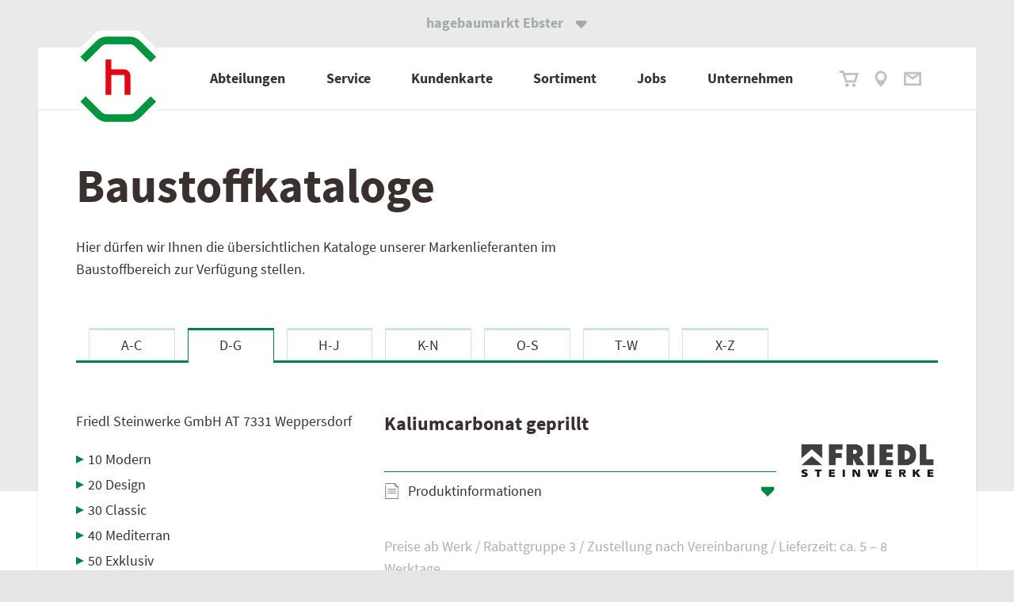

--- FILE ---
content_type: text/html; charset=utf-8
request_url: https://www.baumarkt-ebster.at/produkt/16274
body_size: 12711
content:
<!DOCTYPE html><html lang="de-de"><head><title>Baustoffkataloge - Kaliumcarbonat geprillt</title><base href = "https://www.baumarkt-ebster.at"><meta name="generator" content="jubacon"><link rel="icon" href="/favicon.ico" type="image/x-icon"><meta http-equiv="Content-Type" content="text/html; charset=utf-8" /><meta http-equiv = "X-UA-Compatible" content = "IE=edge,chrome=1" /><meta name="viewport" content="width=device-width, initial-scale=1.0,  maximum-scale=1, user-scalable=yes"><meta name="description" content="hagebaumarkt Ebster Zell am See Informationen zu Produkt Kaliumcarbonat geprillt" /><link rel="canonical" href="https://www.baumarkt-ebster.at/produkt/16274/Kaliumcarbonat" /><link rel="stylesheet" type="text/css" href="global.css?16_09_2025_10_41_11" /><!-- no Actual JS File --><link rel="stylesheet" type="text/css" href="/CSS/produkt" note="isfromcache"/><script type="text/javascript" src="/JS/produkt"></script></head><body><script>
function JubaAccessabilityOnload() {
    JubaCreateAccessabilityCSS({unaffectedElements: '#sliderUnterMenueWrapper, #sliderUnterMenueWrapper *, #mainMenue, #mainMenueItems li, #mainMenueLogo img, #headerMainMenue, .lblHideMenue, #streifenUnterMenueWrapper, #streifenUnterMenueWrapper *, #BasketConfirmationContainer, #sortimentTree .isnode div, .shopCustBtn, #warenkorbContainer, #lblViewWarenkorb, #lblViewLastSeen, #baustoffeTree li.isnode > div, #lblBaustoffeProdTextArea, #lblBaustoffeTreeShow, #lblBaustoffeTreeHideBereich', 
                                accessabilityButtonPosY1024: '146px',
firstColor: '#E73347', 
secondColor: '#198d17'
});
    JubaAccessabilityCreateHTML_V2();
    JubaCheckAccessabilityCookie();
}
</script>
<style>

</style>
<div id="main"><!-- frames start here -->
<header id="headerMainMenue"  style=" overflow:visible;" class=" col33 row1"><!-- frames start here -->
<noindex id="reiterOben"  tplframeid="1987" style=" overflow:visible;" class=" col33 row1"><input type="checkbox" id="chkReiterOben" name="chkReiterOben">
<label id="lblReiterOben" for="chkReiterOben"><b>hagebaumarkt Ebster</b> <span class="reiterObenPfeil"></span></label>
<div id="reiterObenReiterWrapper">
	<a id="reiterObenReiter" href="https://at.hagebau.com" target="_blank" target="">
		<b>Zu hagebau Österreich wechseln</b> <span class="reiterObenPfeil"></span>
	</a
	><label id="reiterObenClose" for="chkReiterOben"></label>
</div></noindex><noindex id="mainMenueWrapper"  tplframeid="1988" style=" overflow:visible;" class="hp54-36-9 col33 row1"><input type="checkbox" id="chkMainMenueSuche" name="chkMainMenueSuche" aria-label="Suche öffnen">
<input type="radio" id="rad_menueHide" class="radio_none" name="rad_showMenue" checked>
<label for="rad_menueHide" aria-label="Menü verbergen" title="Menü verbergen" class="lblHideMenue"></label>
<nav id="mainMenue">
	<a id="mainMenueLogo" href="./" title="zur Startseite">
		<img src="./bilder/hBauLogo.png" alt="Ebster Logo">
	</a><ul id="mainMenueItems">
		<input type="radio" id="rad_menueShow1" class="radio_none" name="rad_showMenue" class="radShowMenueClass"><li id="mainMenueItem1">
			<label for="rad_menueShow1"><b>Abteilungen</b><label for="rad_menueHide" aria-label="Menü verbergen" title="Menü verbergen" class="lblHideMenue"></label></label>
			<div class="mainMenueLvl2">
				<label for="rad_menueShow1"><label for="rad_menueHide" aria-label="Menü verbergen" title="Menü verbergen" class="lblHideMenue"></label></label>
				<h2 class="mainMenueLvl2Headline"><a class="" href="./abteilungen">Abteilungen<span></span></a></h2>
				<div class="mainMenueItemsLvl2Col">
					<ul class="mainMenueItemsLvl2Wrapper">
						<li><a class="HoverPfeil" href="./abteilung_baumarkt">Baumarkt<span></span></a></li>
						<li><a class="HoverPfeil" href="./abteilung_baumarkt">Verwaltung<span></span></a></li>
						<li><a class="HoverPfeil" href="./abteilung_lager">Lager<span></span></a></li>
						<li><a class="HoverPfeil" href="./abteilung_werkzeug">Werkzeug, Maschinen<span></span></a></li>
						<li><a class="HoverPfeil" href="./abteilung_elektro">Elektro, Haushalt<span></span></a></li>
						<li><a class="HoverPfeil" href="./abteilung_holz_farben">Holzabteilung, Farben<span></span></a></li>
						<li><a class="HoverPfeil" href="./abteilung_baustoff">Sanitär, Fliesen<span></span></a></li>
					</ul>
				</div><div class="mainMenueItemsLvl2Col">
					<ul class="mainMenueItemsLvl2Wrapper">
						<li><a class="HoverPfeil" href="./abteilung_gartencenter">Gartencenter<span></span></a></li>
						<li><a class="HoverPfeil" href="./abteilung_gartencenter">Gartenhartware<span></span></a></li>
						<li><a class="HoverPfeil" href="./abteilung_gartencenter">Glashauspflanzen<span></span></a></li>
						<li><a class="HoverPfeil" href="./abteilung_gartencenter">Basteln, Weihnachten<span></span></a></li>
						<li><a class="HoverPfeil" href="./abteilung_gartencenter">Freilandspflanzen<span></span></a></li>
						<li><a class="HoverPfeil" href="./abteilung_gartencenter">Holz im Garten<span></span></a></li>
						<li><a class="HoverPfeil" href="./abteilung_gartencenter">Gartenmöbel<span></span></a></li>
					</ul>
				</div><div class="mainMenueItemsLvl2Col">
					<ul class="mainMenueItemsLvl2Wrapper">
						<li><a class="HoverPfeil" href="./abteilung_baustoff">Baustoff<span></span></a></li>
						<li><a class="HoverPfeil" href="./abteilung_baustoff">Baustoffe<span></span></a></li>
						<li><a class="HoverPfeil" href="./abteilung_baustoff">Bauelemente<span></span></a></li>
					</ul>
				</div>
				<div onclick="func_closeMenueLvl2(this);" class="mainMenueLvl2Close"><b>Schließen</b> <span class="mainMenueLvl2CloseIcon"></span></div>
			</div>
		</li><input type="radio" id="rad_menueShow2" class="radio_none" name="rad_showMenue"><li id="mainMenueItem2">
			<label for="rad_menueShow2"><b>Service</b><label for="rad_menueHide" aria-label="Menü verbergen" title="Menü verbergen" class="lblHideMenue"></label></label>
			<div class="mainMenueLvl2">
			<label for="rad_menueShow2"><label for="rad_menueHide" aria-label="Menü verbergen" title="Menü verbergen" class="lblHideMenue"></label></label>
				<h2 class="mainMenueLvl2Headline"><a href="./service">Service</a></h2>
				<div class="mainMenueItemsLvl2Col">
					<ul class="mainMenueItemsLvl2Wrapper">
						<li><a class="HoverPfeil" href="./service">Alle Serviceleistungen<span></span></a></li>
						<li><a class="HoverPfeil" href="./kundenkarte">Kundenkarte<span></span></a></li>
                        <li><a class="HoverPfeil" href="./verleihservice">Verleihservice<span></span></a></li>
						<li><a class="HoverPfeil" href="./hagebaushop" target="_blank">Onlineshop<span></span></a></li>
						<li><a class="HoverPfeil" href="./hagebaushop" target="_blank">Click & Reserve<span></span></a></li>
						<li><a class="HoverPfeil" href="./standortfinder">Anfahrtsplan<span></span></a></li>
						<li><a class="HoverPfeil" href="./bauratgeber" target="_blank">Bauratgeber<span></span></a></li>
					</ul>
				<div onclick="func_closeMenueLvl2(this);" class="mainMenueLvl2Close"><b>Schließen</b> <span class="mainMenueLvl2CloseIcon"></span></div>
			</div>
		</li><input type="radio" id="rad_menueShow3" class="radio_none" name="rad_showMenue"><li id="mainMenueItem3">
			<label for="rad_menueShow3"><a class="black" href="./kundenkarte"><b>Kundenkarte</b></a><label for="rad_menueHide" aria-label="Menü verbergen" title="Menü verbergen" class="lblHideMenue"></label></label>
		</li><input type="radio" id="rad_menueShow4" class="radio_none" name="rad_showMenue"><li id="mainMenueItem4">
			<label for="rad_menueShow4"><b>Sortiment</b><label for="rad_menueHide" aria-label="Menü verbergen" title="Menü verbergen" class="lblHideMenue"></label></label>
			<div class="mainMenueLvl2">
				<label for="rad_menueShow4"><label for="rad_menueHide" aria-label="Menü verbergen" title="Menü verbergen" class="lblHideMenue"></label></label>
				<h2 class="mainMenueLvl2Headline"><a href="./produkte">Sortiment</a></h2>
				<div class="mainMenueItemsLvl2Col">
					<ul class="mainMenueItemsLvl2Wrapper">
						<li><a class="HoverPfeil" href="./downloads">Downloads<span></span></a></li>
					</ul>
					<ul class="mainMenueItemsLvl2Wrapper">
                        <li><a class="HoverPfeil" href="./flugblatt">Aktionsflugblatt<span></span></a></li>
					</ul>
					
					
					
					
					
					
				
					
					
					
				</div><div class="mainMenueItemsLvl2Col">
					<ul class="mainMenueItemsLvl2Wrapper">
						<li><a>Kataloge</a></li>
						
						<li><a class="HoverPfeil" href="./hagebaushop" target="_blank">Gartenkatalog<span></span></a></li>
                        <li><a class="HoverPfeil" href="./baustoffdatenbank">Baustoffdatenbank<span></span></a></li>
                        <li><a class="HoverPfeil" href="./brennstoffe">Brennstoffe<span></span></a></li>
                        <li><a class="HoverPfeil" href="./hagebaushop" target="_blank">Online-Sortiment<span></span></a></li>
                        <li><a class="HoverPfeil" href="./hagebaushop" target="_blank">Click & Reserve<span></span></a></li>
					</ul>
				</div><div class="mainMenueItemsLvl2Col">
					<ul class="mainMenueItemsLvl2Wrapper">
						<li><a class="HoverPfeil" href="./service">Service<span></span></a></li>
						<li><a class="HoverPfeil" href="./leistungserklaerung">Leistungserklärungen<span></span></a></li>
						<li><a class="HoverPfeil" href="./normen">Normenindex<span></span></a></li>
                        <li><a class="HoverPfeil" href="./baurecht">Baurecht<span></span></a></li>
					</ul>
				</div>
				<div onclick="func_closeMenueLvl2(this);" class="mainMenueLvl2Close"><b>Schließen</b> <span class="mainMenueLvl2CloseIcon"></span></div>
			</div>
		</li><input type="radio" id="rad_menueShow5" class="radio_none" name="rad_showMenue"><li id="mainMenueItem5">
			<label for="rad_menueShow5"><a class="black" href="./jobs"><b>Jobs</b></a><label for="rad_menueHide" aria-label="Menü verbergen" title="Menü verbergen" class="lblHideMenue"></label></label>
		</li><input type="radio" id="rad_menueShow6" class="radio_none" name="rad_showMenue"><li id="mainMenueItem6">
			<label for="rad_menueShow6"><b>Unternehmen</b><label for="rad_menueHide" aria-label="Menü verbergen" title="Menü verbergen" class="lblHideMenue"></label></label>
			<div class="mainMenueLvl2">
				<label for="rad_menueShow6"><label for="rad_menueHide" aria-label="Menü verbergen" title="Menü verbergen" class="lblHideMenue"></label></label>
				<h2 class="mainMenueLvl2Headline"><a href="./unternehmen">Unternehmen</a></h2>
				<div class="mainMenueItemsLvl2Col">
					<ul class="mainMenueItemsLvl2Wrapper">
						<li><a class="HoverPfeil" href="./unternehmen">Wir über uns<span></span></a></li>
						<li><a class="HoverPfeil" href="./unternehmen#anker01">Chronik<span></span></a></li>
						<li><a class="HoverPfeil" href="./news">News<span></span></a></li>
					</ul>
				</div>
                
                <div class="mainMenueItemsLvl2Col">
					<ul class="mainMenueItemsLvl2Wrapper">
						<li><a class="HoverPfeil" href="./kontakt">Kontakt<span></span></a></li>
						<li><a class="HoverPfeil" href="./abteilungen#anker02">Ansprechpartner<span></span></a></li>
					</ul>
				</div>
				<div onclick="func_closeMenueLvl2(this);" class="mainMenueLvl2Close"><b>Schließen</b> <span class="mainMenueLvl2CloseIcon"></span></div>
			</div>
		</li>
	</ul><ul id="mainMenueIcons">
		<li id="mainMenueIconsWarenkorb"><a href="./hagebaushop" target="_blank"> <span></span></a></li><li id="mainMenueIconsAnfahrt"><a href="./standortfinder"><span></span></a></li><li id="mainMenueIconsKontakt"><a href="./kontakt"> <span></span></a></li>
	</ul><!--section id="mainMenueSucheWrapper">
		<input type="textbox" id="tbSucheAjax_mainMenue" name="tbSucheAjax_mainMenue" placeholder="Suche" list="listSucheAjax_mainMenue" onclick="func_mainMenueSearchOn();">
		<datalist id="listSucheAjax_mainMenue"></datalist>
		<label id="mainMenueSucheOn" for="chkMainMenueSuche"></label><label id="mainMenueSucheOff" for="chkMainMenueSuche"></label>
	</section-->
</nav>
<!--section id="mainMenueErgebnisseWrapper" class="hp54">
	<div id="ergebnisseSucheAjax_mainMenue"></div>
</section-->


<style>
  .hide_recht6{display: none;}
  
</style></noindex><noindex id="streifenUnterMenueWrapper"  tplframeid="1991" style=" overflow:hidden;" class=" col33 row1"><div id="streifenUnterMenue" class="accessabilityShow"></div></noindex><noindex id="MobileMenue"  tplframeid="1989" style=" overflow:hidden;" class=" col33 row1"><input type="checkbox" name="MobileMenu_mobile_chk" id="MobileMenu_mobile_chk" class="mobileMenuChk">
<input type="checkbox" name="MobileMenu_mobile_chk" id="MobileMenu_mobile_chk" checked>
<label id="MobileMenu_kb_show_menu" for="MobileMenu_mobile_chk" title="open"></label>
<label id="MobileMenu_kb_hide_menu" for="MobileMenu_mobile_chk" title="close"></label>
<ul id="MobileMenu" class="" aria-live="polite"> 
  <li class="isnode"><div onclick="func_Tg(this, 0);" title="toggle tree"></div><a href="./">MobileMenue</a> <ul>
   <li class="isnode"><div onclick="func_Tg(this, 0);" title="toggle tree"></div><a href="./abteilungen">Abteilungen</a>  <ul>
    <li><div onclick="func_Tg(this, 0);" title="toggle tree"></div><a href="./abteilungen">Abteilungen</a></li>    <li class="isnode"><div onclick="func_Tg(this, 0);" title="toggle tree"></div><a href="#">Baumarkt</a>   <ul>
     <li><div onclick="func_Tg(this, 0);" title="toggle tree"></div><a href="./abteilung_baumarkt">Baumarkt</a></li>     <li><div onclick="func_Tg(this, 0);" title="toggle tree"></div><a href="./abteilung_baumarkt">Verwaltung</a></li>     <li><div onclick="func_Tg(this, 0);" title="toggle tree"></div><a href="./abteilung_lager">Lager</a></li>     <li><div onclick="func_Tg(this, 0);" title="toggle tree"></div><a href="./abteilung_werkzeug">Werkzeug, Maschinen</a></li>     <li><div onclick="func_Tg(this, 0);" title="toggle tree"></div><a href="./abteilung_elektro">Elektro, Haushalt</a></li>     <li><div onclick="func_Tg(this, 0);" title="toggle tree"></div><a href="./abteilung_holz-farben">Holzabteilung</a></li>     <li><div onclick="func_Tg(this, 0);" title="toggle tree"></div><a href="./abteilung_holz-farben">Farben</a></li>     <li><div onclick="func_Tg(this, 0);" title="toggle tree"></div><a href="./abteilung_baustoff">Sanitär, Fliesen</a></li>   </ul>
</li>    <li class="isnode"><div onclick="func_Tg(this, 0);" title="toggle tree"></div><a href="#">Gartencenter</a>   <ul>
     <li><div onclick="func_Tg(this, 0);" title="toggle tree"></div><a href="abteilung_gartencenter">Gartencenter</a></li>     <li><div onclick="func_Tg(this, 0);" title="toggle tree"></div><a href="./abteilung_gartencenter">Gartenhartware</a></li>     <li><div onclick="func_Tg(this, 0);" title="toggle tree"></div><a href="./abteilung_gartencenter">Glashauspflanzen</a></li>     <li><div onclick="func_Tg(this, 0);" title="toggle tree"></div><a href="./abteilung_gartencenter">Basteln, Weihnachten</a></li>     <li><div onclick="func_Tg(this, 0);" title="toggle tree"></div><a href="./abteilung_gartencenter">Freilandpflanzen</a></li>     <li><div onclick="func_Tg(this, 0);" title="toggle tree"></div><a href="./abteilung_gartencenter">Holz im Garten</a></li>     <li><div onclick="func_Tg(this, 0);" title="toggle tree"></div><a href="./abteilung_gartencenter">Gartenmöbel</a></li>   </ul>
</li>    <li class="isnode"><div onclick="func_Tg(this, 0);" title="toggle tree"></div><a href="#">Baustoffe</a>   <ul>
     <li><div onclick="func_Tg(this, 0);" title="toggle tree"></div><a href="./abteilung_baustoff">Baustoffe</a></li>     <li><div onclick="func_Tg(this, 0);" title="toggle tree"></div><a href="./abteilung_baustoff">Baustoffe</a></li>     <li><div onclick="func_Tg(this, 0);" title="toggle tree"></div><a href="./abteilung_baustoff">Bauelemente</a></li>   </ul>
</li>  </ul>
</li>   <li class="isnode"><div onclick="func_Tg(this, 0);" title="toggle tree"></div><a href="./service">Service</a>  <ul>
    <li><div onclick="func_Tg(this, 0);" title="toggle tree"></div><a href="./service">Service</a></li>    <li><div onclick="func_Tg(this, 0);" title="toggle tree"></div><a href="./kundenkarte">Kundenkarte</a></li>    <li><div onclick="func_Tg(this, 0);" title="toggle tree"></div><a href="./verleihservice">Verleihservice</a></li>    <li><div onclick="func_Tg(this, 0);" title="toggle tree"></div><a href="./service">Alle Serviceleistungen</a></li>    <li><div onclick="func_Tg(this, 0);" title="toggle tree"></div><a href="./hagebaushop" target="_blank">Onlineshop</a></li>    <li><div onclick="func_Tg(this, 0);" title="toggle tree"></div><a href="./hagebaushop" target="_blank">Click & Reserve</a></li>    <li><div onclick="func_Tg(this, 0);" title="toggle tree"></div><a href="./standortfinder">Anfahrtsplan</a></li>    <li><div onclick="func_Tg(this, 0);" title="toggle tree"></div><a href="./bauratgeber" target="_blank">Bauratgeber</a></li>  </ul>
</li>   <li><div onclick="func_Tg(this, 0);" title="toggle tree"></div><a href="./kundenkarte">Kundenkarte</a></li>   <li class="isnode"><div onclick="func_Tg(this, 0);" title="toggle tree"></div><a href="./sortiment">Sortiment</a>  <ul>
    <li><div onclick="func_Tg(this, 0);" title="toggle tree"></div><a href="./produkte">Sortiment</a></li>    <li><div onclick="func_Tg(this, 0);" title="toggle tree"></div><a href="./downloads">Downloads</a></li>    <li><div onclick="func_Tg(this, 0);" title="toggle tree"></div><a href="./flugblatt">Aktionsflugblatt</a></li>    <li class="isnode"><div onclick="func_Tg(this, 0);" title="toggle tree"></div><a href="#">Kataloge</a>   <ul>
     <li><div onclick="func_Tg(this, 0);" title="toggle tree"></div><a href="#">Kataloge</a></li>     <li><div onclick="func_Tg(this, 0);" title="toggle tree"></div><a href="./hagebaushop" target="_blank">Heimwerkerkatalog</a></li>     <li><div onclick="func_Tg(this, 0);" title="toggle tree"></div><a href="./hagebaushop" target="_blank">Gartenkatalog</a></li>     <li><div onclick="func_Tg(this, 0);" title="toggle tree"></div><a href="./baustoffdatenbank">Baustoffdatenbank</a></li>     <li><div onclick="func_Tg(this, 0);" title="toggle tree"></div><a href="./brennstoffe">Brennstoffe</a></li>     <li><div onclick="func_Tg(this, 0);" title="toggle tree"></div><a href="./hagebaushop" target="_blank">Online-Sortiment</a></li>     <li><div onclick="func_Tg(this, 0);" title="toggle tree"></div><a href="./hagebaushop" target="_blank">Click & Reserve</a></li>   </ul>
</li>    <li class="isnode"><div onclick="func_Tg(this, 0);" title="toggle tree"></div><a href="#">Service</a>   <ul>
     <li><div onclick="func_Tg(this, 0);" title="toggle tree"></div><a href="./service">Service</a></li>     <li><div onclick="func_Tg(this, 0);" title="toggle tree"></div><a href="./leistungserklaerungen">Leistungserklärungen</a></li>     <li><div onclick="func_Tg(this, 0);" title="toggle tree"></div><a href="./normen">Normenindex</a></li>     <li><div onclick="func_Tg(this, 0);" title="toggle tree"></div><a href="./baurecht">Baurecht</a></li>   </ul>
</li>  </ul>
</li>   <li><div onclick="func_Tg(this, 0);" title="toggle tree"></div><a href="./stellenangebote">Jobs</a></li>   <li class="isnode"><div onclick="func_Tg(this, 0);" title="toggle tree"></div><a href="./unternehmen">Unternehmen</a>  <ul>
    <li><div onclick="func_Tg(this, 0);" title="toggle tree"></div><a href="./unternehmen">Unternehmen</a></li>    <li><div onclick="func_Tg(this, 0);" title="toggle tree"></div><a href="./unternehmen#anker01">Chronik</a></li>    <li><div onclick="func_Tg(this, 0);" title="toggle tree"></div><a href="./news">News</a></li>    <li><div onclick="func_Tg(this, 0);" title="toggle tree"></div><a href="./kontakt">Kontakt</a></li>    <li><div onclick="func_Tg(this, 0);" title="toggle tree"></div><a href="./abteilungen#anker02">Ansprechpartner</a></li></ul></li> </ul>
</li></ul>

<a href="./"><img src="./bilder/logo.png" id="mobileMenueLogo" alt="Baumarkt und Gartencenter Ebster GmbH Logo Bild"></a>
<div id="menuOpendMenue"></div>
<input id="SucheAjaxMobileMenue_active" name="SucheAjaxMobileMenue_active" type="checkbox" class="none">
<div id="MobileMenueIcons">
	<div class="MobileMenueIcons">
		<a href="hagebaushop" target="_blank" id="einkaufswagen"></a>
		<a href="./standorte"id="Karte"></a>
		<a href="./kontakt"id="Briefumschlag"></a>
	</div>
	<div id="ErgebnisseSucheAjaxMobilMenue"></div>
	<div class="SucheAjaxMobileMenueSuche_Container">
		<input id="SucheAjaxMobileMenue" type="textbox" name="SucheAjaxMobileMenue" placeholder="Suchen" list="ListSucheAjaxMobileMenue" onclick="document.querySelector('#SucheAjaxMobileMenue_active').checked = true;" title="Suche">
		<label class="SucheAjaxMobileMenueSuche_icons" for="SucheAjaxMobileMenue_active" aria-label="Mobile Suche öffnen">
		
		<br>
		
		</label>
	</div>
	<datalist id="ListSucheAjaxMobileMenue"></datalist>
</div></noindex><noscript id="noJsContainer"  tplframeid="1990" style=" overflow:visible;" class=" col33 row1"><span id="noJSMessage" title="Um diese Website vollständig nutzen zu können, muss JavaScript in Ihrem Browser aktiviert sein">
	<svg width="100%" height="100%" viewBox="0 0 655 655" version="1.1" xmlns="http://www.w3.org/2000/svg" xmlns:xlink="http://www.w3.org/1999/xlink" xml:space="preserve" xmlns:serif="http://www.serif.com/" style="fill-rule:evenodd;clip-rule:evenodd;stroke-linejoin:round;stroke-miterlimit:2;" id="noJsPic">
		<g transform="matrix(1,0,0,1,-6043.57,-8342.9)">
			<g transform="matrix(0.656754,0,0,0.757872,2184.52,2099.04)">
				<g transform="matrix(1.07667,-0.933016,1.07667,0.933016,-9890.9,6420.16)">
					<g transform="matrix(0.754125,0,0,1,1464.92,1555.16)">
						<path d="M6274.22,7229.16L6674.82,7229.16C6693.07,7229.16 6707.88,7217.99 6707.88,7204.24C6707.88,7190.48 6693.07,7179.31 6674.82,7179.31L6274.22,7179.31C6255.98,7179.31 6241.17,7190.48 6241.17,7204.24C6241.17,7217.99 6255.98,7229.16 6274.22,7229.16Z" style="fill:rgb(71,71,71);"/>
					</g>
					<g transform="matrix(1.55286,0,0,0.770342,-3569.08,3208.04)">
						<path d="M6342.26,7206.36C6342.26,7126.98 6310.29,7062.53 6270.91,7062.53L6188.85,7062.53C6149.47,7062.53 6117.5,7126.98 6117.5,7206.36C6117.5,7285.74 6149.47,7350.18 6188.85,7350.18L6270.91,7350.18C6310.29,7350.18 6342.26,7285.74 6342.26,7206.36ZM6310.16,7206.36C6310.16,7250.02 6292.57,7285.47 6270.91,7285.47C6270.91,7285.47 6188.85,7285.47 6188.85,7285.47C6167.19,7285.47 6149.6,7250.02 6149.6,7206.36C6149.6,7162.69 6167.19,7127.24 6188.85,7127.24C6188.85,7127.24 6270.91,7127.24 6270.91,7127.24C6292.57,7127.24 6310.16,7162.69 6310.16,7206.36Z" style="fill:rgb(71,71,71);"/>
					</g>
					<g transform="matrix(1.55286,0,0,0.770342,-3084.19,3208.04)">
						<path d="M6342.26,7206.36C6342.26,7126.98 6310.29,7062.53 6270.91,7062.53L6188.85,7062.53C6149.47,7062.53 6117.5,7126.98 6117.5,7206.36C6117.5,7285.74 6149.47,7350.18 6188.85,7350.18L6270.91,7350.18C6310.29,7350.18 6342.26,7285.74 6342.26,7206.36ZM6310.16,7206.36C6310.16,7250.02 6292.57,7285.47 6270.91,7285.47C6270.91,7285.47 6188.85,7285.47 6188.85,7285.47C6167.19,7285.47 6149.6,7250.02 6149.6,7206.36C6149.6,7162.69 6167.19,7127.24 6188.85,7127.24C6188.85,7127.24 6270.91,7127.24 6270.91,7127.24C6292.57,7127.24 6310.16,7162.69 6310.16,7206.36Z" style="fill:rgb(71,71,71);"/>
					</g>
					<g transform="matrix(1,0,0,1,-151.683,1517.14)">
						<path d="M6527.68,7404.44L6481.56,7324.42C6481.56,7324.42 6560.78,7246.19 6560.78,7246.19L6480.22,7152.8C6480.22,7152.8 6531.57,7053.33 6531.57,7053.33L6486.55,7030.09L6419.49,7159.97L6491.47,7243.43C6491.47,7243.43 6418.14,7315.84 6418.14,7315.84L6483.78,7429.74L6527.68,7404.44Z" style="fill:white;"/>
					</g>
					<g transform="matrix(1,0,0,1,-151.683,1517.14)">
						<path d="M6513.43,7413.18L6462.07,7321.46C6462.07,7321.46 6536.99,7245.16 6536.99,7245.16L6459.42,7155.23C6459.42,7155.23 6515.38,7045.34 6515.38,7045.34L6501.12,7038.08L6440.29,7157.55L6515.26,7244.46C6515.26,7244.46 6442.25,7318.81 6442.25,7318.81L6499.47,7421L6513.43,7413.18Z" style="fill:rgb(255,0,0);"/>
					</g>
				</g>
			</g>
		</g>
	</svg>
<span>
<link rel="stylesheet" type="text/css" href="./rest/css/_720"></noscript></header><section style=" overflow:visible;" class="contentWrapper bm36 col33 row1"><div class="col12flexAb9">
	<div>
		<h1 class="bm0">Baustoff­kataloge</h1>
  </div>
</div>
<div class="col23 tm18">
	Hier dürfen wir Ihnen die übersichtlichen Kataloge unserer Markenlieferanten im Baustoffbereich zur Verfügung stellen.
</div></section><section style=" overflow:visible;" class="contentWrapper bm36-18 col33 row1"><input type="radio" id="radioBaustoffeAlphabet_1" name="radioBaustoffeAlphabet" class="radioBaustoffeAlphabet">
<input type="radio" id="radioBaustoffeAlphabet_2" name="radioBaustoffeAlphabet" class="radioBaustoffeAlphabet" checked>
<input type="radio" id="radioBaustoffeAlphabet_3" name="radioBaustoffeAlphabet" class="radioBaustoffeAlphabet">
<input type="radio" id="radioBaustoffeAlphabet_4" name="radioBaustoffeAlphabet" class="radioBaustoffeAlphabet">
<input type="radio" id="radioBaustoffeAlphabet_5" name="radioBaustoffeAlphabet" class="radioBaustoffeAlphabet">
<input type="radio" id="radioBaustoffeAlphabet_6" name="radioBaustoffeAlphabet" class="radioBaustoffeAlphabet">
<input type="radio" id="radioBaustoffeAlphabet_7" name="radioBaustoffeAlphabet" class="radioBaustoffeAlphabet">
<ul id="baustoffeAlphabet">
	<li id="baustoffeAlphabetItem_1" class="baustoffeAlphabetItem"><a href="./baustoffdatenbank/1" class="lblBaustoffeAlphabet">A-C</a></li
	><li id="baustoffeAlphabetItem_2" class="baustoffeAlphabetItem"><a href="./baustoffdatenbank/2" class="lblBaustoffeAlphabet">D-G</a></li
	><li id="baustoffeAlphabetItem_3" class="baustoffeAlphabetItem"><a href="./baustoffdatenbank/3" class="lblBaustoffeAlphabet">H-J</a></li
	><li id="baustoffeAlphabetItem_4" class="baustoffeAlphabetItem"><a href="./baustoffdatenbank/4" class="lblBaustoffeAlphabet">K-N</a></li
	><li id="baustoffeAlphabetItem_5" class="baustoffeAlphabetItem"><a href="./baustoffdatenbank/5" class="lblBaustoffeAlphabet">O-S</a></li
	><li id="baustoffeAlphabetItem_6" class="baustoffeAlphabetItem"><a href="./baustoffdatenbank/6" class="lblBaustoffeAlphabet">T-W</a></li
	><li id="baustoffeAlphabetItem_7" class="baustoffeAlphabetItem"><a href="./baustoffdatenbank/7" class="lblBaustoffeAlphabet">X-Z</a></li>
</ul>
<input type="checkbox" id="chkAlphabetMobil" name="chkAlphabetMobil">
<section id="baustoffeAlphabetMobil">
	<label for="chkAlphabetMobil" id="lblBaustoffeAlphabetMobil">
		<div id="baustoffeAlphabetMobilHeadline_1" class="baustoffeAlphabetMobilHeadline">Hersteller A-C</div>
		<div id="baustoffeAlphabetMobilHeadline_2" class="baustoffeAlphabetMobilHeadline">Hersteller D-G</div>
		<div id="baustoffeAlphabetMobilHeadline_3" class="baustoffeAlphabetMobilHeadline">Hersteller H-J</div>
		<div id="baustoffeAlphabetMobilHeadline_4" class="baustoffeAlphabetMobilHeadline">Hersteller K-N</div>
		<div id="baustoffeAlphabetMobilHeadline_5" class="baustoffeAlphabetMobilHeadline">Hersteller O-S</div>
		<div id="baustoffeAlphabetMobilHeadline_6" class="baustoffeAlphabetMobilHeadline">Hersteller T-W</div>
		<div id="baustoffeAlphabetMobilHeadline_7" class="baustoffeAlphabetMobilHeadline">Hersteller X-Z</div>
	</label>
	<ul id="baustoffeAlphabetMobilItemWrapper">
		<li><a href="./baustoffdatenbank/1" id="lblBaustoffeAlphabetMobilItem_1" class="lblBaustoffeAlphabetMobilItem">Hersteller A-C</a></li>
		<li><a href="./baustoffdatenbank/2" id="lblBaustoffeAlphabetMobilItem_2" class="lblBaustoffeAlphabetMobilItem">Hersteller D-G</a></li>
		<li><a href="./baustoffdatenbank/3" id="lblBaustoffeAlphabetMobilItem_3" class="lblBaustoffeAlphabetMobilItem">Hersteller H-J</a></li>
		<li><a href="./baustoffdatenbank/4" id="lblBaustoffeAlphabetMobilItem_4" class="lblBaustoffeAlphabetMobilItem">Hersteller K-N</a></li>
		<li><a href="./baustoffdatenbank/5" id="lblBaustoffeAlphabetMobilItem_5" class="lblBaustoffeAlphabetMobilItem">Hersteller O-S</a></li>
		<li><a href="./baustoffdatenbank/6" id="lblBaustoffeAlphabetMobilItem_6" class="lblBaustoffeAlphabetMobilItem">Hersteller T-W</a></li>
		<li><a href="./baustoffdatenbank/7" id="lblBaustoffeAlphabetMobilItem_7" class="lblBaustoffeAlphabetMobilItem">Hersteller X-Z</a></li>
	</ul>
</section></section><section class="bigIncludeTo dib col33 row1"><section style=" overflow:visible;" class="baustoffeLinks bm36 tbm0 col13 row1"><input type="checkbox" id="chkBaustoffeTree" name="chkBaustoffeTree" checked>
<label id="lblBaustoffeTreeHideBereich" class="accessabilityShow" for="chkBaustoffeTree"></label>
<label id="lblBaustoffeTreeShow" for="chkBaustoffeTree" title="Menü öffnen"></label>
<noindex id="baustoffeTreeSeitenreiter">
	<label id="lblBaustoffeTreeHide" for="chkBaustoffeTree" title="Menü schließen"></label>
	<a id="baustoffeTreeHeadline" href="./katalog/AT1218">Friedl Steinwerke GmbH <span> <span class="tree_countryCode">AT</span> <span class="tree_zip_city">7331 Weppersdorf</span></span></a>
	<script>func_changeAlphabet(2);</script>
	<input type="checkbox" name="baustoffeTree_mobile_chk" id="baustoffeTree_mobile_chk" checked>
<label id="baustoffeTree_kb_show_menu" for="baustoffeTree_mobile_chk" title="open"></label>
<label id="baustoffeTree_kb_hide_menu" for="baustoffeTree_mobile_chk" title="close"></label>
<ul id="baustoffeTree" class="" aria-live="polite"> 
  <li class="isnode"><div onclick="func_Tg(this, 0);" title="toggle tree"></div><a href="./produktgruppe/3964/Modern">10 Modern</a> <ul>
   <li><div onclick="func_Tg(this, 0);" title="toggle tree"></div><a href="./produkt/16174/Linea">10 Linea VG4 Pflasterplatte</a></li>   <li><div onclick="func_Tg(this, 0);" title="toggle tree"></div><a href="./produkt/16175/Linea">20 Linea VG4 Pflasterplatte Edelsplitt</a></li>   <li><div onclick="func_Tg(this, 0);" title="toggle tree"></div><a href="./produkt/40985/Tauri">25 Tauri VG4</a></li>   <li><div onclick="func_Tg(this, 0);" title="toggle tree"></div><a href="./produkt/16176/Sigma">30 Sigma VG4 Kombipflaster</a></li>   <li><div onclick="func_Tg(this, 0);" title="toggle tree"></div><a href="./produkt/16177/Sigma">40 Sigma Würfel</a></li>   <li><div onclick="func_Tg(this, 0);" title="toggle tree"></div><a href="./produkt/16179/Sigma">50 Sigma Riemchen</a></li>   <li><div onclick="func_Tg(this, 0);" title="toggle tree"></div><a href="./produkt/16178/Sigma">60 Sigma VG4 Pflasterplatte</a></li>   <li><div onclick="func_Tg(this, 0);" title="toggle tree"></div><a href="./produkt/16180/Campus">70 Campus VG4</a></li>   <li><div onclick="func_Tg(this, 0);" title="toggle tree"></div><a href="./produkt/34742/Cadea">75 Cadea B20 VG4</a></li>   <li><div onclick="func_Tg(this, 0);" title="toggle tree"></div><a href="./produkt/16181/Cadea">80 Cadea B30 und Cadea B30 VG4</a></li>   <li><div onclick="func_Tg(this, 0);" title="toggle tree"></div><a href="./produkt/16182/Largo">90 Largo Bodenplatte</a></li>   <li><div onclick="func_Tg(this, 0);" title="toggle tree"></div><a href="./produkt/16183/Largo">100 Largo Sichtkantenplatte</a></li>   <li><div onclick="func_Tg(this, 0);" title="toggle tree"></div><a href="./produkt/16184/Mauerblock">110 Mauerblock Momento</a></li>   <li><div onclick="func_Tg(this, 0);" title="toggle tree"></div><a href="./produkt/34750/Modulus">120 Modulus Pur Zaun- & Mauerstein</a></li>   <li><div onclick="func_Tg(this, 0);" title="toggle tree"></div><a href="./produkt/34747/Modulus">130 Modulus Pur Eckstein-Set 1/3 Stein</a></li>   <li><div onclick="func_Tg(this, 0);" title="toggle tree"></div><a href="./produkt/34748/Modulus">140 Modulus Pur Eckstein-Set 2/3 Stein</a></li>   <li><div onclick="func_Tg(this, 0);" title="toggle tree"></div><a href="./produkt/34749/Modulus">150 Modulus Pur Eckstein-Set ganzer Stein</a></li>   <li><div onclick="func_Tg(this, 0);" title="toggle tree"></div><a href="./produkt/34751/Modulus">160 Modulus Pur Zaun Passstein 1/3 geschnitten</a></li>   <li><div onclick="func_Tg(this, 0);" title="toggle tree"></div><a href="./produkt/34752/Modulus">170 Modulus Pur Zaun Passstein 2/3 geschnitten</a></li>   <li><div onclick="func_Tg(this, 0);" title="toggle tree"></div><a href="./produkt/16185/Linea">180 Linea Blockstufe</a></li>   <li><div onclick="func_Tg(this, 0);" title="toggle tree"></div><a href="./produkt/41009/Modulus">190 Modulus Natur Zaun Normalstein (Typ 2.1 & 2.2)</a></li>   <li><div onclick="func_Tg(this, 0);" title="toggle tree"></div><a href="./produkt/41010/Modulus">200 Modulus Deko Zaun Normalstein (Typ 3)</a></li>   <li><div onclick="func_Tg(this, 0);" title="toggle tree"></div><a href="./produkt/41011/Modulus">210 Modulus Grip Zaun Normalstein (Typ 4)</a></li>   <li><div onclick="func_Tg(this, 0);" title="toggle tree"></div><a href="./produkt/41012/Modulus">220 Modulus Style Zaun Normalstein (Typ 6.1 & 6.2)</a></li>   <li><div onclick="func_Tg(this, 0);" title="toggle tree"></div><a href="./produkt/41013/Modulus">230 Modulus Linear Zaun Normalstein (Typ 8)</a></li> </ul>
</li>  <li class="isnode"><div onclick="func_Tg(this, 0);" title="toggle tree"></div><a href="./produktgruppe/3973/Design">20 Design</a> <ul>
   <li><div onclick="func_Tg(this, 0);" title="toggle tree"></div><a href="./produkt/16290/Kumo">10 Kumo VG4</a></li>   <li><div onclick="func_Tg(this, 0);" title="toggle tree"></div><a href="./produkt/34743/Kusus29">15 Kusus29</a></li>   <li><div onclick="func_Tg(this, 0);" title="toggle tree"></div><a href="./produkt/16293/LIV29">20 LIV29</a></li>   <li><div onclick="func_Tg(this, 0);" title="toggle tree"></div><a href="./produkt/16292/LIV">30 LIV</a></li>   <li><div onclick="func_Tg(this, 0);" title="toggle tree"></div><a href="./produkt/40987/LIV">32 LIV Large</a></li>   <li><div onclick="func_Tg(this, 0);" title="toggle tree"></div><a href="./produkt/40988/LIV">32 LIV Kantenplatte</a></li>   <li><div onclick="func_Tg(this, 0);" title="toggle tree"></div><a href="./produkt/16291/LIV">35 LIV Sockelleiste</a></li>   <li><div onclick="func_Tg(this, 0);" title="toggle tree"></div><a href="./produkt/16296/DOTS29">40 DOTS29</a></li>   <li><div onclick="func_Tg(this, 0);" title="toggle tree"></div><a href="./produkt/16295/DOTS">50 DOTS</a></li>   <li><div onclick="func_Tg(this, 0);" title="toggle tree"></div><a href="./produkt/40989/DOTS">52 DOTS Large</a></li>   <li><div onclick="func_Tg(this, 0);" title="toggle tree"></div><a href="./produkt/40990/DOTS">52 DOTS Kantenplatte</a></li>   <li><div onclick="func_Tg(this, 0);" title="toggle tree"></div><a href="./produkt/34738/Dots">55 Dots Sockelleiste</a></li>   <li><div onclick="func_Tg(this, 0);" title="toggle tree"></div><a href="./produkt/16297/Spot">60 Spot Trittplatte Ø 40 cm</a></li>   <li><div onclick="func_Tg(this, 0);" title="toggle tree"></div><a href="./produkt/16298/Spot">70 Spot Trittplatte Ø 60 cm</a></li>   <li><div onclick="func_Tg(this, 0);" title="toggle tree"></div><a href="./produkt/16299/Spot">80 Spot Trittplatte Ø 80 cm</a></li>   <li><div onclick="func_Tg(this, 0);" title="toggle tree"></div><a href="./produkt/16300/Drops">90 Drops</a></li>   <li><div onclick="func_Tg(this, 0);" title="toggle tree"></div><a href="./produkt/16301/Daris">100 Daris Mauerstein mit Schattenfuge</a></li>   <li><div onclick="func_Tg(this, 0);" title="toggle tree"></div><a href="./produkt/16302/Kantenveredelung">150 Kantenveredelung</a></li> </ul>
</li>  <li class="isnode"><div onclick="func_Tg(this, 0);" title="toggle tree"></div><a href="./produktgruppe/3965/Classic">30 Classic</a> <ul>
   <li><div onclick="func_Tg(this, 0);" title="toggle tree"></div><a href="./produkt/34739/Niva29">10 Niva29</a></li>   <li><div onclick="func_Tg(this, 0);" title="toggle tree"></div><a href="./produkt/41603/Niva29">15 Niva29 Kantenplatte</a></li>   <li><div onclick="func_Tg(this, 0);" title="toggle tree"></div><a href="./produkt/16187/Classic">20 Classic Bodenplatte</a></li>   <li><div onclick="func_Tg(this, 0);" title="toggle tree"></div><a href="./produkt/16188/Classic">30 Classic VG4 Pflaster</a></li>   <li><div onclick="func_Tg(this, 0);" title="toggle tree"></div><a href="./produkt/40993/Classic">35 Classic VG4 Kombipflaster</a></li>   <li><div onclick="func_Tg(this, 0);" title="toggle tree"></div><a href="./produkt/40994/Cano">37 Cano VG4 Kombipflaster</a></li>   <li><div onclick="func_Tg(this, 0);" title="toggle tree"></div><a href="./produkt/16189/Triad">40 Triad VG4 Kombipflaster</a></li>   <li><div onclick="func_Tg(this, 0);" title="toggle tree"></div><a href="./produkt/16190/Arret">50 Arret B15 VG4 Kombipflaster</a></li>   <li><div onclick="func_Tg(this, 0);" title="toggle tree"></div><a href="./produkt/16191/Arret">60 Arret B20 VG4 Kombipflaster</a></li>   <li><div onclick="func_Tg(this, 0);" title="toggle tree"></div><a href="./produkt/16192/Arret">70 Arret B20 VG4 Kombipflaster reduNOx</a></li>   <li><div onclick="func_Tg(this, 0);" title="toggle tree"></div><a href="./produkt/16193/Arret">80 Arret B25 VG4 Kombipflaster</a></li>   <li><div onclick="func_Tg(this, 0);" title="toggle tree"></div><a href="./produkt/16194/Piazza">90 Piazza 5 cm</a></li>   <li><div onclick="func_Tg(this, 0);" title="toggle tree"></div><a href="./produkt/16195/Classic">100 Classic Zaun- und Mauerstein</a></li>   <li><div onclick="func_Tg(this, 0);" title="toggle tree"></div><a href="./produkt/16196/Faro">110 Faro Zaun- & Mauerstein</a></li>   <li><div onclick="func_Tg(this, 0);" title="toggle tree"></div><a href="./produkt/16197/Faro">120 Faro Verkleidungsplatte</a></li>   <li><div onclick="func_Tg(this, 0);" title="toggle tree"></div><a href="./produkt/41611/Nuavo">130 Nuavo Kombipflaster</a></li>   <li><div onclick="func_Tg(this, 0);" title="toggle tree"></div><a href="./produkt/41612/Nuavo">140 Nuavo Natur Kombipflaster</a></li>   <li><div onclick="func_Tg(this, 0);" title="toggle tree"></div><a href="./produkt/41613/Nuavo">150 Nuavo Natur Antik Kombipflaster</a></li>   <li><div onclick="func_Tg(this, 0);" title="toggle tree"></div><a href="./produkt/41614/Moya">160 Moya Kombipflaster</a></li>   <li><div onclick="func_Tg(this, 0);" title="toggle tree"></div><a href="./produkt/41615/Nuavo">170 Nuavo Blockstufe</a></li>   <li><div onclick="func_Tg(this, 0);" title="toggle tree"></div><a href="./produkt/41616/Nuavo">180 Nuavo Zaun- & Mauerstein</a></li> </ul>
</li>  <li class="isnode"><div onclick="func_Tg(this, 0);" title="toggle tree"></div><a href="./produktgruppe/3966/Mediterran">40 Mediterran</a> <ul>
   <li><div onclick="func_Tg(this, 0);" title="toggle tree"></div><a href="./produkt/16200/Riemchen">10 Riemchen Grado</a></li>   <li><div onclick="func_Tg(this, 0);" title="toggle tree"></div><a href="./produkt/16199/Grado">20 Grado Würfel</a></li>   <li><div onclick="func_Tg(this, 0);" title="toggle tree"></div><a href="./produkt/16198/Grado">30 Grado VG4 Kombipflaster</a></li>   <li><div onclick="func_Tg(this, 0);" title="toggle tree"></div><a href="./produkt/16201/Piazza">40 Piazza Grado 5 cm</a></li>   <li><div onclick="func_Tg(this, 0);" title="toggle tree"></div><a href="./produkt/16203/Universalsteinplatte">50 Universalsteinplatte Grado</a></li>   <li><div onclick="func_Tg(this, 0);" title="toggle tree"></div><a href="./produkt/16204/Blockstein">60 Blockstein Grado</a></li>   <li><div onclick="func_Tg(this, 0);" title="toggle tree"></div><a href="./produkt/16202/Palisade">70 Palisade Grado</a></li>   <li><div onclick="func_Tg(this, 0);" title="toggle tree"></div><a href="./produkt/16205/Zaun-">80 Zaun- und Mauerstein Grado</a></li>   <li><div onclick="func_Tg(this, 0);" title="toggle tree"></div><a href="./produkt/35839/Abdeckplatte">85 Abdeckplatte & Mauerstein Grado</a></li>   <li><div onclick="func_Tg(this, 0);" title="toggle tree"></div><a href="./produkt/16206/Ergaenzungswuerfel">90 Ergänzungswürfel Grado</a></li>   <li><div onclick="func_Tg(this, 0);" title="toggle tree"></div><a href="./produkt/16207/K&K">100 K&K Mauerstein</a></li>   <li><div onclick="func_Tg(this, 0);" title="toggle tree"></div><a href="./produkt/41606/Palisade">110 Palisade Grado Hochbeet Komplettset</a></li> </ul>
</li>  <li class="isnode"><div onclick="func_Tg(this, 0);" title="toggle tree"></div><a href="./produktgruppe/3967/Exklusiv">50 Exklusiv</a> <ul>
   <li><div onclick="func_Tg(this, 0);" title="toggle tree"></div><a href="./produkt/16208/Trentino">10 Trentino</a></li>   <li><div onclick="func_Tg(this, 0);" title="toggle tree"></div><a href="./produkt/16209/Trentino">20 Trentino Antik</a></li>   <li><div onclick="func_Tg(this, 0);" title="toggle tree"></div><a href="./produkt/16211/Limes">40 Limes Boden-/Pflasterplatte</a></li>   <li><div onclick="func_Tg(this, 0);" title="toggle tree"></div><a href="./produkt/16218/Versus">50 Versus</a></li>   <li><div onclick="func_Tg(this, 0);" title="toggle tree"></div><a href="./produkt/16219/Versus">52 Versus Plus</a></li>   <li><div onclick="func_Tg(this, 0);" title="toggle tree"></div><a href="./produkt/16216/Versus">55 Versus Sockelleiste</a></li>   <li><div onclick="func_Tg(this, 0);" title="toggle tree"></div><a href="./produkt/16217/Versus">57 Versus Plus Sockelleiste</a></li>   <li><div onclick="func_Tg(this, 0);" title="toggle tree"></div><a href="./produkt/41605/Parkstone">60 Parkstone Antik</a></li>   <li><div onclick="func_Tg(this, 0);" title="toggle tree"></div><a href="./produkt/41607/Parkstone">70 Parkstone Antik Set</a></li>   <li><div onclick="func_Tg(this, 0);" title="toggle tree"></div><a href="./produkt/41608/Parkstone">80 Parkstone Sockelleiste</a></li>   <li><div onclick="func_Tg(this, 0);" title="toggle tree"></div><a href="./produkt/16213/Parkstone">90 Parkstone Stufe</a></li>   <li><div onclick="func_Tg(this, 0);" title="toggle tree"></div><a href="./produkt/16220/Cavita">100 Cavita</a></li>   <li><div onclick="func_Tg(this, 0);" title="toggle tree"></div><a href="./produkt/34744/Mauerstein">110 Mauerstein Gutshof MB12 gespalten</a></li>   <li><div onclick="func_Tg(this, 0);" title="toggle tree"></div><a href="./produkt/34745/Mauerstein">120 Mauerstein Gutshof MB12 bossiert</a></li>   <li><div onclick="func_Tg(this, 0);" title="toggle tree"></div><a href="./produkt/16222/Mauerstein">130 Mauerstein Gutshof MB16 gespalten</a></li>   <li><div onclick="func_Tg(this, 0);" title="toggle tree"></div><a href="./produkt/16228/Mauerstein">140 Mauerstein Gutshof MB16 bossiert</a></li>   <li><div onclick="func_Tg(this, 0);" title="toggle tree"></div><a href="./produkt/16221/Mauerstein">150 Mauerstein Gutshof MB24 gespalten</a></li>   <li><div onclick="func_Tg(this, 0);" title="toggle tree"></div><a href="./produkt/16227/Mauerstein">160 Mauerstein Gutshof MB24 bossiert</a></li>   <li><div onclick="func_Tg(this, 0);" title="toggle tree"></div><a href="./produkt/16223/Blockstufe">170 Blockstufe Gutshof gespalten</a></li>   <li><div onclick="func_Tg(this, 0);" title="toggle tree"></div><a href="./produkt/16229/Blockstufe">175 Blockstufe Gutshof bossiert</a></li>   <li><div onclick="func_Tg(this, 0);" title="toggle tree"></div><a href="./produkt/16224/Einfassungsstein">180 Einfassungsstein Gutshof gespalten</a></li>   <li><div onclick="func_Tg(this, 0);" title="toggle tree"></div><a href="./produkt/16230/Einfassungsstein">185 Einfassungsstein Gutshof bossiert</a></li>   <li><div onclick="func_Tg(this, 0);" title="toggle tree"></div><a href="./produkt/16225/Palisade">190 Palisade Gutshof gespalten</a></li>   <li><div onclick="func_Tg(this, 0);" title="toggle tree"></div><a href="./produkt/16226/Abdeckplatte">200 Abdeckplatte Gutshof gespalten</a></li>   <li><div onclick="func_Tg(this, 0);" title="toggle tree"></div><a href="./produkt/34746/Abdeckplatte">210 Abdeckplatte Gutshof 2-seitig gespalten</a></li>   <li><div onclick="func_Tg(this, 0);" title="toggle tree"></div><a href="./produkt/16231/Abdeckplatte">220 Abdeckplatte Gutshof bossiert</a></li> </ul>
</li>  <li class="isnode"><div onclick="func_Tg(this, 0);" title="toggle tree"></div><a href="./produktgruppe/3968/Standard">60 Standard</a> <ul>
   <li><div onclick="func_Tg(this, 0);" title="toggle tree"></div><a href="./produkt/16244/Standard">5 Standard Zaun- und Mauerstein</a></li>   <li><div onclick="func_Tg(this, 0);" title="toggle tree"></div><a href="./produkt/16235/Parkettpflaster">10 Parkettpflaster</a></li>   <li><div onclick="func_Tg(this, 0);" title="toggle tree"></div><a href="./produkt/16232/Wellenpflaster">20 Wellenpflaster</a></li>   <li><div onclick="func_Tg(this, 0);" title="toggle tree"></div><a href="./produkt/40999/Abdeckplatte">30 Abdeckplatte L50 mit Wassernase</a></li>   <li><div onclick="func_Tg(this, 0);" title="toggle tree"></div><a href="./produkt/16234/Doppelverbundstein">50 Doppelverbundstein mit Fase 10 mm</a></li>   <li><div onclick="func_Tg(this, 0);" title="toggle tree"></div><a href="./produkt/16236/Leistenstein">50 Leistenstein</a></li>   <li><div onclick="func_Tg(this, 0);" title="toggle tree"></div><a href="./produkt/16233/Doppelverbundstein">60 Doppelverbundstein 8 mm</a></li>   <li><div onclick="func_Tg(this, 0);" title="toggle tree"></div><a href="./produkt/16237/Leistenstein">60 Leistenstein 12 cm</a></li>   <li><div onclick="func_Tg(this, 0);" title="toggle tree"></div><a href="./produkt/16240/Raseneinfassungssteine">70 Raseneinfassungssteine</a></li>   <li><div onclick="func_Tg(this, 0);" title="toggle tree"></div><a href="./produkt/16242/Maehkante">80 Mähkante</a></li>   <li><div onclick="func_Tg(this, 0);" title="toggle tree"></div><a href="./produkt/16241/Universal-Abschlussstein">90 Universal-Abschlussstein</a></li>   <li><div onclick="func_Tg(this, 0);" title="toggle tree"></div><a href="./produkt/16239/Flachbordsteine">100 Flachbordsteine</a></li>   <li><div onclick="func_Tg(this, 0);" title="toggle tree"></div><a href="./produkt/16238/Hochbordsteine">110 Hochbordsteine</a></li> </ul>
</li>  <li class="isnode"><div onclick="func_Tg(this, 0);" title="toggle tree"></div><a href="./produktgruppe/3969/Naturnah">70 Naturnah</a> <ul>
   <li><div onclick="func_Tg(this, 0);" title="toggle tree"></div><a href="./produkt/34735/oeko">10 Öko Plus VG4</a></li>   <li><div onclick="func_Tg(this, 0);" title="toggle tree"></div><a href="./produkt/41005/oeko">15 Öko Plus VG4 Halbstein</a></li>   <li><div onclick="func_Tg(this, 0);" title="toggle tree"></div><a href="./produkt/34736/Cupro">20 Cupro Verde VG4</a></li>   <li><div onclick="func_Tg(this, 0);" title="toggle tree"></div><a href="./produkt/34737/Linea">25 Linea Verde VG4</a></li>   <li><div onclick="func_Tg(this, 0);" title="toggle tree"></div><a href="./produkt/41001/Rasenplatte">27 Rasenplatte Verde</a></li>   <li><div onclick="func_Tg(this, 0);" title="toggle tree"></div><a href="./produkt/41002/Rasenplatte">29 Rasenplatte Verso</a></li>   <li><div onclick="func_Tg(this, 0);" title="toggle tree"></div><a href="./produkt/16249/Rasengitter">30 Rasengitter Rombo</a></li>   <li><div onclick="func_Tg(this, 0);" title="toggle tree"></div><a href="./produkt/16250/Rasengitter">40 Rasengitter Quadro</a></li>   <li><div onclick="func_Tg(this, 0);" title="toggle tree"></div><a href="./produkt/41003/Rasenplatte">42 Rasenplatte Dribbs</a></li>   <li><div onclick="func_Tg(this, 0);" title="toggle tree"></div><a href="./produkt/41004/Rasenplatte">46 Rasenplatte Topdrain</a></li>   <li><div onclick="func_Tg(this, 0);" title="toggle tree"></div><a href="./produkt/16251/Markierungsstein">50 Markierungsstein</a></li>   <li><div onclick="func_Tg(this, 0);" title="toggle tree"></div><a href="./produkt/16252/Pflanzstein">60 Pflanzstein Faro</a></li>   <li><div onclick="func_Tg(this, 0);" title="toggle tree"></div><a href="./produkt/16253/Pflanzstein">70 Pflanzstein Planta und Planta Mini</a></li>   <li><div onclick="func_Tg(this, 0);" title="toggle tree"></div><a href="./produkt/16254/Pflanzstein">80 Pflanzstein Rondo und Rondo Mini</a></li> </ul>
</li>  <li class="openleaf isnode"><div onclick="func_Tg(this, 0);" title="toggle tree"></div><a href="./produktgruppe/3972/Zubehoer">80 Zubehör</a> <ul>
   <li><div onclick="func_Tg(this, 0);" title="toggle tree"></div><a href="./produkt/16270/Zierkies">10 Zierkies im 25 kg Sack</a></li>   <li><div onclick="func_Tg(this, 0);" title="toggle tree"></div><a href="./produkt/41015/Zierkies">15 Zierkies im 20 kg Sack</a></li>   <li><div onclick="func_Tg(this, 0);" title="toggle tree"></div><a href="./produkt/16271/Zierkies">20 Zierkies im BigBag</a></li>   <li><div onclick="func_Tg(this, 0);" title="toggle tree"></div><a href="./produkt/16272/Fugenmaterial">30 Fugenmaterial</a></li>   <li><div onclick="func_Tg(this, 0);" title="toggle tree"></div><a href="./produkt/16273/Impraegnierung">40 Imprägnierung und Reinigung</a></li>   <li class="openleaf"><div onclick="func_Tg(this, 0);" title="toggle tree"></div><a href="./produkt/16274/Kaliumcarbonat">50 Kaliumcarbonat geprillt</a></li>   <li><div onclick="func_Tg(this, 0);" title="toggle tree"></div><a href="./produkt/16275/Edelstahlwinkel">60 Edelstahlwinkel</a></li>   <li><div onclick="func_Tg(this, 0);" title="toggle tree"></div><a href="./produkt/43222/Edelstahlreiniger">65 Edelstahlreiniger 400 ml</a></li>   <li><div onclick="func_Tg(this, 0);" title="toggle tree"></div><a href="./produkt/16276/Schnittkosten">70 Schnittkosten Durchwurfkasten</a></li>   <li><div onclick="func_Tg(this, 0);" title="toggle tree"></div><a href="./produkt/16277/Auslass">80 Auslass für Gegensprechanlage</a></li>   <li><div onclick="func_Tg(this, 0);" title="toggle tree"></div><a href="./produkt/16278/Frontplatte">90 Frontplatte mit Gegensprechanlage</a></li>   <li><div onclick="func_Tg(this, 0);" title="toggle tree"></div><a href="./produkt/16279/Namensschild">100 Namensschild</a></li>   <li><div onclick="func_Tg(this, 0);" title="toggle tree"></div><a href="./produkt/16280/Gegensprechanlage">110 Gegensprechanlage Hörer-Set</a></li>   <li><div onclick="func_Tg(this, 0);" title="toggle tree"></div><a href="./produkt/16282/Sand">130 Sand Rundkorn gewaschen</a></li>   <li><div onclick="func_Tg(this, 0);" title="toggle tree"></div><a href="./produkt/16283/Kies">140 Kies Rundkorn gewaschen</a></li>   <li><div onclick="func_Tg(this, 0);" title="toggle tree"></div><a href="./produkt/16284/Brechsand">150 Brechsand aus gewaschenem Vormaterial</a></li>   <li><div onclick="func_Tg(this, 0);" title="toggle tree"></div><a href="./produkt/16285/Kantkron">160 Kantkron (Splitt) für Pflasterverlegung, Parkwege und Streusplitt</a></li>   <li><div onclick="func_Tg(this, 0);" title="toggle tree"></div><a href="./produkt/16286/Wandmaterial">170 Wandmaterial (Frostschutz)</a></li>   <li><div onclick="func_Tg(this, 0);" title="toggle tree"></div><a href="./produkt/16287/Recyclingmaterial">180 Recyclingmaterial</a></li>   <li><div onclick="func_Tg(this, 0);" title="toggle tree"></div><a href="./produkt/16288/Putzsand">190 Putzsand</a></li>   <li><div onclick="func_Tg(this, 0);" title="toggle tree"></div><a href="./produkt/41016/Reiniger">200 Reiniger Kalkex-Öko (920 ml)</a></li></ul></li>  <li class="isnode"><div onclick="func_Tg(this, 0);" title="toggle tree"></div><a href="./produktgruppe/3971/Beleuchtungssystem">90 Beleuchtungssystem IN-LITE</a> <ul>
   <li><div onclick="func_Tg(this, 0);" title="toggle tree"></div><a href="./produkt/16261/Integrated">10 Integrated (Einbauleuchten)</a></li>   <li><div onclick="func_Tg(this, 0);" title="toggle tree"></div><a href="./produkt/16262/Solitary">20 Solitary (Standleuchten)</a></li>   <li><div onclick="func_Tg(this, 0);" title="toggle tree"></div><a href="./produkt/16263/Wall">30 Wall (Wandleuchten)</a></li>   <li><div onclick="func_Tg(this, 0);" title="toggle tree"></div><a href="./produkt/16264/Spots">40 Spots</a></li>   <li><div onclick="func_Tg(this, 0);" title="toggle tree"></div><a href="./produkt/16265/Aufbauleuchten">50 Aufbauleuchten</a></li>   <li><div onclick="func_Tg(this, 0);" title="toggle tree"></div><a href="./produkt/16266/Transformatoren">60 Transformatoren</a></li>   <li><div onclick="func_Tg(this, 0);" title="toggle tree"></div><a href="./produkt/16267/Accessoires">70 Accessoires</a></li>   <li><div onclick="func_Tg(this, 0);" title="toggle tree"></div><a href="./produkt/16268/Kabel">80 Kabel</a></li>   <li><div onclick="func_Tg(this, 0);" title="toggle tree"></div><a href="./produkt/16269/Bohrung">90 Bohrung</a></li>   <li><div onclick="func_Tg(this, 0);" title="toggle tree"></div><a href="./produkt/34753/Zuschnitte">100 Zuschnitte von Steinen und Platten</a></li> </ul>
</li></ul>
</noindex></section><section style=" overflow:visible;" class="baustoffeRechts bm36 col23 row1">

	
	<div style="display:none;"></div>

	<input type="checkbox" id="chkBaustoffeProdInfo" name="chkBaustoffeProdInfo">
	<input type="checkbox" id="chkBaustoffeProdLeistungserkl" name="chkBaustoffeProdLeistungserkl">
	<input type="checkbox" id="chkBaustoffeProdText" name="chkBaustoffeProdText">
	<section id="baustoffeProdOben">
		<div id="baustoffeProdOben_L">
			<h3 id="baustoffeAusgabeHeadline">Kaliumcarbonat geprillt</h3>
			<a href="javascript:lightFrame('https://api.industriedatenpool.com/jupi/AT1218/prod_601_zoom.jpg','#333333', '1024', '1024');" id="baustoffeProdBildMobil" class="noPic_" title="Kaliumcarbonat geprillt - zoom"><img src="https://api.industriedatenpool.com/jupi/AT1218/prod_601_pre.jpg" alt="Kaliumcarbonat geprillt"></a>
			<div></div>
			<br>
			<label id="lblBaustoffeProdInfo" class="lblBaustoffeProd" for="chkBaustoffeProdInfo" title="Weiterführende Informationen anzeigen">Weiterführende Informationen</label>
			<section id="baustoffeProdInfo">
				
					<style>#lblBaustoffeProdInfo, #baustoffeProdInfo {display: none;}</style>
				
			</section>
			<label id="lblBaustoffeProdLeistungserkl" class="lblBaustoffeProd" for="chkBaustoffeProdLeistungserkl" title="Leistungserklärungen anzeigen">Leistungserklärungen</label>
			<section id="baustoffeProdLeistungserkl">
				
					<style>#lblBaustoffeProdLeistungserkl, #baustoffeProdLeistungserkl {display: none;}</style>
				
			</section>
			<label id="lblBaustoffeProdText" class="lblBaustoffeProd" for="chkBaustoffeProdText" title="Produktinformationen anzeigen">Produktinformationen</label>
		</div
		><a href="javascript:lightFrame('https://api.industriedatenpool.com/jupi/AT1218/prod_601_zoom.jpg','#333333', '1024', '1024');" id="baustoffeProdBild" class="noPic_" title="Kaliumcarbonat geprillt - zoom">
			<img src="https://api.industriedatenpool.com/jupi/AT1218/prod_601_pre.jpg" alt="Kaliumcarbonat geprillt">
		</a>
	</section>
	<section id="baustoffeProdText"><label id="lblBaustoffeProdTextArea" for="chkBaustoffeProdText" title="Produktinformationen anzeigen"></label>Preise ab Werk / Rabattgruppe 3 / Zustellung nach Vereinbarung / Lieferzeit: ca. 5 – 8 Werktage</section>
	<section id="baustoffeProdArtikelWrapper">
		<table>
			<tbody>
				<tr><td>EAN-Code</td><td>Lief.Art.Nr.</td><td>Artikelbezeichnung</td><td class="noEntry"></td><td class="noEntry"></td><td class="noEntry"></td><td></td><td>Einheit</td></tr>
				<tr><td>9010218148198</td><td>22413</td><td>Kaliumcarbonat geprillt</td><td class="noEntry"></td><td class="noEntry"></td><td class="noEntry"></td><td class="noEntry"></td><td>25,0 KG</td></tr>
			<tbody>
		</table>
	</section>
	<style>.noPic_https://api.industriedatenpool.com/jupi/AT1218/prod_601_zoom.jpg {pointer-events: none;}</style></section></section><style>
	@media (max-width: 1024px){
  #accessabilityButton{
    width: 45px !important;
    height: 45px !important;
    bottom: 7.5px !important;
    left: 100px;
    right: unset !important;
    box-shadow: none !important;
  }
}
	#instagram {
		width: 50px;
  		height: 50px;
		display: inline-block;
		background-image: url('./upload/icon_instagram.png');
	}
	.footer_gray_pic_container > a:hover{
		color: var(--green);
	}
	#instagram:hover{
		background-image: url('./upload/icon_instagram_green.png');
	}
</style>
</div>
<footer class="wide4">
	<div class="bg_green footer_green">
		<div class="wide4 block footer_logo_container">
			<a href="./" title="zur Startseite">
				<img src="./bilder/logo.png" alt="Ebster Logo" class="footer_logo">
			</a>
		</div>
		<div class="footer_green_wrapper">
			<div class="flex flex_nowrap footer_flexbox">
				<div class="footer_green_cloumn relative wide4">
					<h3>Weitere Seiten</h3>
					<a target="_blank" href="./Karriere" class="dib wide4 HoverPfeil"><span>Karriere</span></a>
					<a href="./unternehmen" class="dib wide4 HoverPfeil"><span>hagebaumarkt Ebster</span></a>
					<a href="./juba" class="dib wide4 HoverPfeil hide_recht6"><span>Verwaltung</span></a>
				</div>
				<div class="footer_green_cloumn relative wide4">
					<h3>Produktübersicht</h3>
					<a href="https://www.hagebau.at/" target="_blank" class="dib wide4 HoverPfeil"><span>www.hagebau.at</span></a>
					<a href="./baustoffdatenbank" class="dib wide4 HoverPfeil"><span>Baustoff-Datenbank</span></a>
					<a href="./access" class="dib wide4 HoverPfeil"><span>Login</span></a>	
				</div>
				<div class="footer_green_cloumn relative wide4">
					<h3>hagebau im Social Web</h3>
					<a href="https://www.facebook.com/BaumarktEbster" target="_blank" class="dib wide4 HoverPfeil"><span class="Footer_facebook">hagebau auf facebook</span></a>
					<a href="./video" class="dib wide4 HoverPfeil"><span>Video</span></a>
					<a target="_blank" href="https://www.hagebau.at/beratung-bauratgeber/" class="dib wide4 HoverPfeil"><span>Frag Uns!</span></a>
				</div>
			</div>
			<div class="flex flex_nowrap footer_flexbox">
				<div class="footer_green_cloumn relative wide4"><a href="./kontakt" class="footer_bottom dib wide4">Kontakt</a></div>
				<div class="footer_green_cloumn relative wide4"><a href="./datenschutz" class="footer_bottom dib wide4">Datenschutz</a></div>
				<div class="footer_green_cloumn relative wide4"><a href="./impressum" class="footer_bottom dib wide4">Impressum</a></div>
                                <div class="footer_green_cloumn relative wide4"><a href="javascript:JubaAccessabilityPopUp();" class="footer_bottom dib wide4">Barrierefreiheit Einstellungen</a></div>
			</div>
		</div>
	</div>
	<div class="footer_gray wide4 hc bg_gray">
		<div class="footer_gray_pic_container">
			<a target="_blank" href="https://www.facebook.com/BaumarktEbster" id="facebook" title="Hagebau Ebster auf Facebook"></a
			><a target="_blank" href="https://www.google.at/search?ibp=gwp;0,7&q=Baumarkt+und+Gartencenter+Ebster+GmbH&ludocid=17695975278117727175&lsig=AB86z5XK1DyYOABvyhCgR9MO8mEq#lkt=LocalPoiReviews&lpg=cid:CgIgAQ%3D%3D" id="googleplus" title="Hagebau Ebster auf Google Plus"></a
			><a target="_blank" href="https://www.instagram.com/baumarktebster.at/" id="instagram" class="accessabilityShow" title="Hagebau Ebster auf Instagram"></a>
		</div>
		<span class="dib tm18">hagebau weiterempfehlen</span>
	</div>
</footer><script>window.addEventListener("load", function(){func_checkMainMenuePos();func_addScrollEvent();/*funcSearchAjaxGiveEvents('#tbSucheAjax_mainMenue', '#ergebnisseSucheAjax_mainMenue', '#listSucheAjax_mainMenue');*/hideMenueMouseOver();});window.addEventListener("load", function(){funcSearchAjaxGiveEvents('#SucheAjaxMobileMenue', '#ErgebnisseSucheAjaxMobilMenue', '#ListSucheAjaxMobileMenue');});window.addEventListener("load", function(){JubaAccessabilityOnload();});</script></body></html>

--- FILE ---
content_type: text/css
request_url: https://www.baumarkt-ebster.at/global.css?16_09_2025_10_41_11
body_size: 11904
content:
/* ----------------------------------------------------------------- */
/* --------------------------- Variablen --------------------------- */
/* ----------------------------------------------------------------- */
:root {
	/* Abstände */
	--abstand_6: 0.625rem;
	--abstand_9: 0.9375rem;
	--abstand_12: 1.25rem;
	--abstand_15: 1.46875rem;
	--abstand_18: 1.875rem;
	--abstand_21: 2.125rem;
	--abstand_24: 2.4rem;
	--abstand_25: 2.5rem;
	--abstand_36: 3.75rem;
	--abstand_54: 5.3rem;
	--abstand_106: 10.6rem;
	
	/* Farben */
	--black: #3B3030;
	--green: #008542;
	--lightgreen: #3b9e68;
	--red: #E62E2C;
	--gray: #a4a4a4;
	--midgray: #c2c3c2;
	--lightgray: #f3f3f3;
	--sourceSansSemibold: Source Sans SemiBold, Arial, sans-serif;
	--sourceSansPro: Source Sans Pro, Arial, sans-serif;
	--hgbRegular: hagebau Beta Regular, Arial, sans-serif;
}


/* -------------------------------------------------------------------- */
/* --------------------------- Schriftarten --------------------------- */
/* -------------------------------------------------------------------- */
@font-face{font-family:"iconfont";src:url("/fonts/iconfont_016c6000158d8b0ff8870bf2e21c1665.eot");src:url("/fonts/iconfont_016c6000158d8b0ff8870bf2e21c1665.eot?#iefix") format("embedded-opentype"),url("/fonts/iconfont_016c6000158d8b0ff8870bf2e21c1665.woff") format("woff"),url("/fonts/iconfont_016c6000158d8b0ff8870bf2e21c1665.ttf") format("truetype"),url("/fonts/iconfont_016c6000158d8b0ff8870bf2e21c1665.svg#iconfont") format("svg");font-weight:normal;font-style:normal}
@media screen and (-webkit-min-device-pixel-ratio: 0){@font-face{font-family:"iconfont";src:url("/fonts/iconfont_016c6000158d8b0ff8870bf2e21c1665.svg#iconfont") format("svg")} }


@font-face{
	font-family:'Source Sans Pro';
	src:url("./fonts/Source Sans Pro regular.eot");
	src:url("./fonts/Source Sans regular.eot?#iefix") format('embedded-opentype'),url("/fonts/Source Sans Pro regular.ttf") format('truetype');
	font-style:normal;
	font-weight:400;
	font-display:fallback;
}

@font-face {
	font-family:'Source Sans Pro';
	src:url("./fonts/Source Sans Pro 700.eot");
	src:url("./fonts/Source Sans Pro 700.eot?#iefix") format('embedded-opentype'),url("/fonts/Source Sans Pro 700.ttf") format('truetype');
	font-style:normal;
	font-weight:700;
	font-display:fallback;
}

@font-face {
    font-family: 'hagebau Beta Regular';
    src: url('fonts/hagebaubetatext-regular-webfont.woff2') format('woff2'),
         url('fonts/hagebaubetatext-regular-webfont.woff') format('woff');
    font-weight: normal;
    font-style: normal;
}


/* ------------------------------------------------------------- */
/* -------------------- Schriftformatierung -------------------- */
/* ------------------------------------------------------------- */


h1, h2, h3, h4 {
	
	font-weight: bolder;
	margin-top:0;
}
h1 {
	font-size: 3.75rem;
	line-height: 4.25rem;
}
h2 {
	font-size: 2.25rem;
	line-height: 2.625rem;
}
h3 {
	font-size: 1.5rem;
	line-height: 2.125rem;
	margin-bottom: 0.9375rem;
}

b, strong, .bold {font-weight: bold;}

.iconfont {font-family: iconfont;}
.normal {font-weight: normal;}

.small {
	font-size: 80%;
	line-height: 20px;
}

.hgbRegular {
	font-family: hagebau Beta Regular, Arial, sans-serif;
}

::selection {
	background-color: #008542;
	color: #ffffff;
}


@media screen and (max-width: 1024px) {
	h1 {
		font-size: 2.1875rem;
		line-height: 2.5rem;
	}
	h2 {
		font-size: 1.5rem;
		line-height: 1.75rem;
	}
	h3 {
		font-size: 1.125rem;
		line-height: 1.3755rem;
	}
}

/* -------------------------------------------------- */
/* --------------------- INPUTS --------------------- */
/* -------------------------------------------------- */

input:not([type="checkbox"], [type="radio"]),
textarea,
select {
	font-size: inherit;
	font-family: inherit;
	font-weight: bolder;
	padding: 10px;
	max-width: 100%;
	outline:none;
}

input:not([type="checkbox"], [type="radio"], [type="file"], [type="submit"], [type="button"], .shopCustBtn, .shopCustTb),
select:not(.shopCustSel), textarea:not(.shopCustTa) {
	background-color: #F4F3F3;
	border: medium none;
	border-top: 2px solid #CCE7D9;
	border-radius: 4px;
}

input:not([type="checkbox"], [type="radio"], [type="file"], [type="submit"], [type="button"]):focus,
textarea:focus,
select:focus {
	
	border-color: #008542;
}

input[type="submit"],
input[type="button"],
button,
label,
select {cursor:pointer;}

input[type="submit"]:not(.shopCustBtn),
input[type="button"]:not(.shopCustBtn),
button:not(.shopCustBtn) {
	background-image: linear-gradient(#008542, #006D29);
	box-shadow: 0px 3px rgba(0, 0, 0, 0.2);
	border-radius: 4px;
	border: medium none;
	color: #FFF;
	padding: 10px 30px;
	font-family: inherit;
	font-size: inherit;
	font-weight: bolder;
	text-align: center;
}
input[type="submit"]:not(.shopCustBtn):hover,
input[type="button"]:not(.shopCustBtn):hover,
button:not(.shopCustBtn):hover {
	background-image: linear-gradient(#008040, #006527);
	box-shadow: 0px 2px rgba(0, 0, 0, 0.2);
}


/* -------------------------------------------------- */
/* -------------------- BUTTONS --------------------- */
/* -------------------------------------------------- */
.buttonGreen, .buttonRed {
	display: inline-block;
	font-weight: bolder;
	color: #fff !important;
	border-radius: 4px;
	box-shadow: 0px 3px rgba(0, 0, 0, 0.2);
	font-size: 1.5rem;
	padding: 0.625rem 1.875rem;
	text-align: center;
}

.buttonGreen, .buttonGreenSmaller { background-image:linear-gradient(#008542, #006D29); }
.buttonRed { background-image:linear-gradient(#E23C30, #D52B1E); }

.buttonGreen:hover, .buttonGreenSmaller:hover {
	background-image: linear-gradient(#008040, #006527);
	box-shadow: 0px 2px rgba(0, 0, 0, 0.2);
}

.buttonGreenNew {
	display: inline-block;
	font-weight: normal;
	background-color: #009d47;
	color: white !important;
	border-radius: 5px;
	padding: 5px 15px;
	border: none;
	line-height: 100%;
}
.buttonGreenNew:hover {background-color: #ccc;}

.buttonSmall, .buttonSmallRed {
	display: inline-block;
	font-weight: bolder;
	color: #fff !important;
	border-radius: 4px;
	box-shadow: 0px 3px rgba(0, 0, 0, 0.2);
	padding: 0.3rem 0.9rem;
	text-align: center;
}

.buttonSmall { background-image:linear-gradient(#008542, #006D29); }
.buttonSmallRed { background-image:linear-gradient(#E23C30, #D52B1E); }


.buttonWhite {
	display: inline-block;
	vertical-align: top;
	border: 1px solid black;
	background-color: white;
	color: black;
	padding-top: 0.975rem;
	padding-bottom: 0.975rem;
	padding-right: 2.5rem;
	padding-left: 2.5rem;
}

.startseiteButtonBoxShop{
  display: flex;
  flex-direction: row;
  flex-wrap: wrap;
  justify-content: center;
}

.startseiteButtonBoxShop > a {
  	vertical-align: middle;
}

.startseiteButtonBoxVoca > a {
  	display: inline-block;
  	text-align: center;
}

.startseiteButtonBoxVoca {
		padding-left: var(--abstand_36);
		padding-right: var(--abstand_36);
	}


@media (max-width: 1023px) {

	a.buttonRed, a.buttonGreen {
		font-size: 1.125rem;
    		line-height: 1.375rem;
    		padding: 0.625rem 1.875rem;
   	 	margin-top: 0.475rem;
    		margin-bottom: 0.475rem;
		min-width: 14rem;
	}
}

/*
@media (max-width: 767px) {
 .startseiteButtonBoxShop  > a, .startseiteButtonBoxShop {
  	display: none;
  }
	.startseiteButtonBoxVoca {
		padding: 0;
	}
}
*/

/* -------------------------------------------------------------------- */
/* ------------------------------ Farben ------------------------------ */
/* -------------------------------------------------------------------- */
.green, .gruen { color: var(--green); } .bg_green, .bg_gruen { background-color: var(--green); }
.red {color: var(--red); } .bg_red { background-color: var(--red); }
.blue {color: #3B5998; } .bg_blue { background-color:#3B5998; }
.white, .weiss {color: #fff; } .bg_white { background-color:#fff; }
.lightgreen {color: #CCE7D9; } .bg_lightgreen { background-color:#CCE7D9; }
.gray{ color:#353832; }.bg_gray{ background-color:#353832; }
.lightgray{ color:#EAEAEA; }.bg_lightgray{ background-color:#EAEAEA; }
.black {color: #3B3030; }.bg_black {background-color: #3B3030; }



/* -------------------------------------------------------------------- */
/* ----------------------------- Breiten ------------------------------ */
/* -------------------------------------------------------------------- */
.wide1, .col14, .col14-2-1, .wide2, .col24,.wide3, .col34,.wide4, .col44,
.col13, .col13-2-1, .col23, .col33, .col15, .col25, .col35, .col45, .col12, .col12-1-1, .col11 {
	display: inline-block; vertical-align: top; box-sizing:border-box /* neu oh230306 */}

.wide, .col44, .col33, .wide4, .col1, .col11 {width: 100%;}
.wide2, .col24, .col12, .col12-1-1 {width: 49.5%;}
.wide1, .col14 {width: 24.5%;}
.col15 {width: 19.5%;}
.col13, .col13-2-1 {width: 33%;}
.col25 {width: 39.5%;}
.col35 {width: 59.5%;}
.col45 {width: 79.5%;}
.col23 {width: 66%;}

.col221 {width: 65%; display: inline-block !important;  margin-left: 6px; margin-right: 6px; box-sizing: border-box; vertical-align: top;}

.wide3, .col34, .col34-1 {width: 74.5%;}
.col3 { width: 32%; display: inline-block;  margin-left: 6px; margin-right: 6px; box-sizing: border-box; vertical-align: top; }
video {max-width: 100%;}


/* Flex */
.col12flexAb9, .col13flexAb9, .col16flexAb18 {
	display: flex;
	flex-wrap: wrap;
	justify-content: left;
}

.col12flexAb9, .col13flexAb9 {
	gap: var(--abstand_9);
}

.col16flexAb18 {
	gap: var(--abstand_18);
}

.col12flexAb9 > * {
	width: calc(50% - var(--abstand_9) / 2);
}

.col13flexAb9 > * {
	width: calc(33.33% - var(--abstand_9) * 2 / 3);
}

.col16flexAb18 > * {
	width: calc(16.66% - var(--abstand_18) * 5 / 6);
}



@media (max-width: 1440px) {

}

@media (max-width: 1024px) {
	.col13-2-1, .col25, .col35, .col14-2-1 {width: 49%;} 
	.col15 {width: 24.5%}
	.col45 {width: 74.5%}
	.col12-1-1 {width:100%}
	.bigIncludeTo.col13{width:100%;}
	
	
	.col13flexAb9 > * {width: calc(50% - var(--abstand_9) / 2);}
	
	.col16flexAb18 > * {
		width: calc(20% - var(--abstand_18) * 4 / 5);
	}
}

@media (max-width: 900px) {
	.col16flexAb18 > * {
		width: calc(25% - var(--abstand_18) * 3 / 4);
	}
}

@media (max-width: 768px) {
	.col12-1-1, .col34-1 {width: 100%;}
	.col24, .col23, .wide3, .col34, .col12, .col13-2-1, .col14-2-1 {width: 100%;}
	.col14, .col13 {width: 100%;}
	
	.col12flexAb9 > * {width: 100%;}
}

@media (max-width: 600px) {
	.col14, .col13 {width: 100%;}
	
	.col13flexAb9 > * {width: 100%;}
	
	
	.col16flexAb18 {
		gap: var(--abstand_9);
	}
	
	.col16flexAb18 > * {
		width: calc(33.33% - var(--abstand_9) * 2 / 3);
	}
}

@media (max-width: 400px) {
	.col16flexAb18 > * {
		width: calc(50% - var(--abstand_9) / 2);
	}
}

/* -------------------------------------------------------------------- */
/* ----------------------------- Abstände ----------------------------- */
/* -------------------------------------------------------------------- */
/*
.tm {margin-top: ;} .bm {margin-bottom: ;}
.lm {margin-left: ;} .rm {margin-right: ;}
.hm {margin-left: ;margin-right: ;}
.vm {margin-top: ;margin-bottom: ;}
.tp {padding-top: ;} .bp {padding-bottom: ;}
.lp {padding-left: ;} .rp {padding-right: ;}
.hp {padding-left: ;padding-right: ;}
.vp {padding-top: ;padding-bottom: ;}
*/
.tm0 {margin-top: 0;} .bm0 {margin-bottom: 0;}
.lm0 {margin-left: 0;} .rm0 {margin-right: 0;}
.hm0 {margin-left: 0; margin-right: 0;}
.vm0 {margin-top: 0; margin-bottom: 0;}
.tp0 {padding-top: 0;} .bp0 {padding-bottom: 0;}
.lp0 {padding-left: 0;} .rp0 {padding-right: 0;}
.hp0 {padding-left: 0; padding-right: 0;}
.vp0 {padding-top: 0; padding-bottom: 0;}


.tm6 {margin-top: var(--abstand_6);} .bm6 {margin-bottom: var(--abstand_6);}
.lm6 {margin-left: var(--abstand_6);} .rm6 {margin-right: var(--abstand_6);}
.hm6 {margin-left: var(--abstand_6); margin-right: var(--abstand_6);}
.vm6 {margin-top: var(--abstand_6); margin-bottom: var(--abstand_6);}
.tp6 {padding-top: var(--abstand_6);} .bp6 {padding-bottom: var(--abstand_6);}
.lp6 {padding-left: var(--abstand_6);} .rp6 {padding-right: var(--abstand_6);}
.hp6 {padding-left: var(--abstand_6); padding-right: var(--abstand_6);}
.vp6 {padding-top: var(--abstand_6); padding-bottom: var(--abstand_6);}


.tm9 {margin-top: var(--abstand_9);} .bm9 {margin-bottom: var(--abstand_9);}
.lm9 {margin-left: var(--abstand_9);} .rm9 {margin-right: var(--abstand_9);}
.hm9 {margin-left: var(--abstand_9); margin-right: var(--abstand_9);}
.vm9 {margin-top: var(--abstand_9); margin-bottom: var(--abstand_9);}
.tp9 {padding-top: var(--abstand_9);} .bp9 {padding-bottom: var(--abstand_9);}
.lp9 {padding-left: var(--abstand_9);} .rp9 {padding-right: var(--abstand_9);}
.hp9 {padding-left: var(--abstand_9); padding-right: var(--abstand_9);}
.vp9 {padding-top: var(--abstand_9); padding-bottom: var(--abstand_9);}


.tm12 {margin-top: var(--abstand_12);} .bm12 {margin-bottom: var(--abstand_12);}
.lm12 {margin-left: var(--abstand_12);} .rm12 {margin-right: var(--abstand_12);}
.hm12 {margin-left: var(--abstand_12); margin-right: var(--abstand_12);}
.vm12 {margin-top: var(--abstand_12); margin-bottom: var(--abstand_12);}
.tp12 {padding-top: var(--abstand_12);} .bp12 {padding-bottom: var(--abstand_12);}
.lp12 {padding-left: var(--abstand_12);} .rp12 {padding-right: var(--abstand_12);}
.hp12 {padding-left: var(--abstand_12); padding-right: var(--abstand_12);}
.vp12 {padding-top: var(--abstand_12); padding-bottom: var(--abstand_12);}


.tm15 {margin-top: var(--abstand_15);} .bm15 {margin-bottom: var(--abstand_15);}
.lm15 {margin-left: var(--abstand_15);} .rm15 {margin-right: var(--abstand_15);}
.hm15 {margin-left: var(--abstand_15); margin-right: var(--abstand_15);}
.vm15 {margin-top: var(--abstand_15); margin-bottom: var(--abstand_15);}
.tp15 {padding-top: var(--abstand_15);} .bp15 {padding-bottom: var(--abstand_15);}
.lp15 {padding-left: var(--abstand_15);} .rp15 {padding-right: var(--abstand_15);}
.hp15 {padding-left: var(--abstand_15); padding-right: var(--abstand_15);}
.vp15 {padding-top: var(--abstand_15); padding-bottom: var(--abstand_15);}


.tm18 {margin-top: var(--abstand_18);} .bm18 {margin-bottom: var(--abstand_18);}
.lm18 {margin-left: var(--abstand_18);} .rm18 {margin-right: var(--abstand_18);}
.hm18 {margin-left: var(--abstand_18); margin-right: var(--abstand_18);}
.vm18 {margin-top: var(--abstand_18); margin-bottom: var(--abstand_18);}
.tp18 {padding-top: var(--abstand_18);} .bp18 {padding-bottom: var(--abstand_18);}
.lp18 {padding-left: var(--abstand_18);} .rp18 {padding-right: var(--abstand_18);}
.hp18 {padding-left: var(--abstand_18); padding-right:var(--abstand_18);}
.vp18 {padding-top: var(--abstand_18); padding-bottom: var(--abstand_18);}


.tm21 {margin-top: var(--abstand_21);} .bm21 {margin-bottom: var(--abstand_21);}
.lm21 {margin-left: var(--abstand_21);} .rm21 {margin-right: var(--abstand_21);}
.hm21 {margin-left: var(--abstand_21); margin-right: var(--abstand_21);}
.vm21 {margin-top: var(--abstand_21); margin-bottom: var(--abstand_21);}
.tp21 {padding-top: var(--abstand_21);} .bp21 {padding-bottom: var(--abstand_21);}
.lp21 {padding-left: var(--abstand_21);} .rp21 {padding-right: var(--abstand_21);}
.hp21 {padding-left: var(--abstand_21); padding-right: var(--abstand_21);}
.vp21 {padding-top: var(--abstand_21); padding-bottom: var(--abstand_21);}


.tm24 {margin-top: var(--abstand_24);} .bm24 {margin-bottom: var(--abstand_24);}
.lm24 {margin-left: var(--abstand_24);} .rm24 {margin-right: var(--abstand_24);}
.hm24 {margin-left: var(--abstand_24); margin-right:var(--abstand_24);}
.vm24 {margin-top: var(--abstand_24); margin-bottom: var(--abstand_24);}
.tp24 {padding-top: var(--abstand_24);} .bp24 {padding-bottom: var(--abstand_24);}
.lp24 {padding-left: var(--abstand_24);} .rp24 {padding-right: var(--abstand_24);}
.hp24 {padding-left: var(--abstand_24); padding-right: var(--abstand_24);}
.vp24 {padding-top: var(--abstand_24); padding-bottom: var(--abstand_24);}


.tm25 {margin-top: var(--abstand_25);} .bm25 {margin-bottom: var(--abstand_25);}
.lm25 {margin-left: var(--abstand_25);} .rm25 {margin-right: var(--abstand_25);}
.hm25 {margin-left: var(--abstand_25); margin-right: var(--abstand_25);}
.vm25 {margin-top: var(--abstand_25); margin-bottom: var(--abstand_25);}
.tp25 {padding-top: var(--abstand_25);} .bp25 {padding-bottom: var(--abstand_25);}
.lp25 {padding-left: var(--abstand_25);} .rp25 {padding-right: var(--abstand_25);}
.hp25 {padding-left: var(--abstand_25); padding-right: var(--abstand_25);}
.vp25 {padding-top: var(--abstand_25); padding-bottom: var(--abstand_25);}


.tm36 {margin-top: var(--abstand_36);} .bm36 {margin-bottom: var(--abstand_36);}
.lm36 {margin-left: var(--abstand_36);} .rm36 {margin-right: var(--abstand_36);}
.hm36 {margin-left: var(--abstand_36);margin-right: var(--abstand_36);}
.vm36 {margin-top: var(--abstand_36);margin-bottom: var(--abstand_36);}
.bm36-18 {margin-bottom: var(--abstand_36);}

.tp36 {padding-top: var(--abstand_36);} .bp36 {padding-bottom: var(--abstand_36);}
.lp36 {padding-left: var(--abstand_36);} .rp36 {padding-right: var(--abstand_36);}
.hp36 {padding-left: var(--abstand_36); padding-right: var(--abstand_36);}
.vp36 {padding-top: var(--abstand_36); padding-bottom: var(--abstand_36);}

.tm54 {margin-top: var(--abstand_54);} .bm54 {margin-bottom: var(--abstand_54);}
.lm54 {margin-left: var(--abstand_54);} .rm54 {margin-right: var(--abstand_54);}
.hm54 {margin-left: var(--abstand_54); margin-right: var(--abstand_54);}
.vm54 {margin-top: var(--abstand_54); margin-bottom: var(--abstand_54);}

.hp54 {padding-left: var(--abstand_54); padding-right: var(--abstand_54);}
.hp54-36-9 {padding-left: var(--abstand_54); padding-right: var(--abstand_54);}

.hp106 {padding-left: 5.3rem; padding-right: 5.3rem;}
.hp106-54-9 {padding-left: var(--abstand_106); padding-right: var(--abstand_106);}

.contentWrapper, #main > .bigIncludeTo {padding-left: var(--abstand_106); padding-right: var(--abstand_106);}
.contentWrapperL {padding-left: var(--abstand_106);} .contentWrapperR {padding-right: var(--abstand_106);}


@media screen and (max-width: 1440px) {
	.hp106-54-9{padding-left: 5.925rem; padding-right: 5rem;}
	.hp54-36-9 {padding-left: 3rem; padding-right: 3rem;}
	.contentWrapper, #main > .bigIncludeTo {padding-left: 6rem; padding-right: 6rem;}
	.contentWrapperL {padding-left: 6rem;} .contentWrapperR {padding-right: 6rem;}
}

@media (max-width: 1024px) {
	.ttm0 {margin-top: 0;} .tbm0 {margin-bottom: 0;}
	.tlm0 {margin-left: 0;} .trm0 {margin-right: 0;}
	.thm0 {margin-left: 0; margin-right: 0;}
	.tvm0 {margin-top: 0; margin-bottom: 0;}
	.ttp0 {padding-top: 0;} .tbp0 {padding-bottom: 0;}
	.tlp0 {padding-left: 0;} .trp0 {padding-right: 0;}
	.thp0 {padding-left: 0; padding-right: 0;}
	.tvp0 {padding-top: 0; padding-bottom: 0;}
	
	.bm36-18 {margin-bottom: var(--abstand_18);}
}

@media screen and (max-width: 768px) {
	.hp106-54-9, .hp54-36-9 {padding-left: 1rem; padding-right: 1rem;}
	.contentWrapper, #main > .bigIncludeTo {padding-left: 2rem; padding-right: 2rem;}
	.contentWrapperL {padding-left: 2rem;} .contentWrapperR {padding-right: 2rem;}
}

@media (max-width: 600px) {
	.mtm0 {margin-top: 0;} .mbm0 {margin-bottom: 0;}
	.mlm0 {margin-left: 0;} .mrm0 {margin-right: 0;}
	.mhm0 {margin-left: 0; margin-right: 0;}
	.mvm0 {margin-top: 0; margin-bottom: 0;}
	.mtp0 {padding-top: 0;} .mbp0 {padding-bottom: 0;}
	.mlp0 {padding-left: 0;} .mrp0 {padding-right: 0;}
	.mhp0 {padding-left: 0; padding-right: 0;}
	.mvp0 {padding-top: 0; padding-bottom: 0;}
}



/* -------------------------------------------------------------------- */
/* ---------------------------- Allgemein ----------------------------- */
/* -------------------------------------------------------------------- */
* {
	box-sizing: border-box;
	
}

body {
	font-size: 1.125rem;
	line-height: 1.75rem;
	color: #3B3030;
	margin: 0;
	background-color: #e5e5e5;
	hyphens: auto;
	-moz-hyphens: auto;
}
html {
	font-size: 16px;
	color: #3B3030;
	line-height: 1; 
	font-family: "Source Sans Pro", Arial, sans-serif;
	scroll-behavior: smooth;
}
a{color:#008542; font-weight:bolder; text-decoration:none;}

img, video, iframe {max-width:100%;}

small {
 font-size: 80%;
}

#main{
	max-width: 1440px;
	margin: 0 auto;
	background-color: white;
}

@media screen and (max-width: 1024px) {
	body {
		font-size: 0.875rem;
		line-height: 1.25rem;
	}
	
	.footer_gray {padding-bottom: 80px !important;}
}


/*================================*/
/*	DISPLAY	*/
/*================================*/

section {
	display: block;
}

.dib {display: inline-block;}
.block {display: block;}
.flex {display: flex; flex-wrap: wrap;}
.flex_nowrap{flex-wrap: nowrap;}
.none, .radio_none {display: none !important;}

.tableWrapper {
	overflow-x: auto;
	scrollbar-width: thin;
}

.text_lt {text-decoration: line-through;}
.text_underline {text-decoration: underline;}
.uppercase {text-transform: uppercase;}


.oScroll {overflow: scroll;}
.oHide {overflow: hidden;}
.oVisible {overflow: visible;}

.hr {text-align:right}
.hl {text-align:left}
.hc {text-align:center}
.vt {vertical-align:top}
.vb {vertical-align:bottom}
.vm {vertical-align:middle}

.float_left {float:left;}
.float_right {float:right;}
.float_clear {float:none;}

.absolute {position:absolute;}
.relative {position:relative;}
.fixed {position:fixed;}

.centerPos {
	top: 50%;
	left: 50%;
	transform: translateX(-50%) translateY(-50%);
	-ms-transform: translateX(-50%) translateY(-50%);
}


#main > .bigIncludeTo {
 display: flex;
 flex-wrap: wrap;
}

noindex {display: block;}

/* --- von at.hagebau.com Ende --- */

	/* colors */

	.green { color: #008542; }
	.white, a.white { color: #fff; }
	.black, a.black {color: #3B3030; }
	.red, a.red {color: #D52B1E; }
	.blue, a.blue {color: #3B5998; }
	.lightgreen {color: #CCE7D9; }

	.back_white { background-color: #fff;}
	.back_green { background-color: #008542; color: #fff;}
	.back_grey  {background-color: #353832; color: #fff; }
	.back_blue {background-color: #3B5998; color: #fff; }
	.back_lightgrey  {background-color: #F4F3F3; }
	.back_lightgreen {background-color: #CCE7D9; }
	.back_red {background-color: #D52B1E; color: #fff;}

	.round {box-sizing:border-box; border-radius: 4px; border: medium none;}
	.shadow {box-shadow: 0px 3px rgba(0, 0, 0, 0.2); outline: medium none;}
	.border_box { box-sizing: border-box;}


	/* borders hellgrün / dunkelgrün */
	/* bisherige Werte */
	.col_headline {border-bottom: 0.1875rem solid #CCE7D9; width: 100%; display: block;  }
	.border_top_green  { border-top: 3px solid #CCE7D9; }
	.border_bottom_green  { border-bottom: 3px solid #CCE7D9; }
	.border_small { border-width: 1px;}
	.list_firstline , .list_followline{ border-bottom: 1px solid #CCE7D9;
	padding-top: 0.9375rem; padding-bottom: 0.9375rem; padding-left: 0.9375rem;}
	.list_firstline  { border-top: 1px solid #CCE7D9; }

	/* neue Werte */
	.border_1 { border-width: 1px;}
	.border_3  { border-style: solid; border-width: 3px;}
	.border_bottom_3  {border-bottom-width: 3px; border-bottom-style: solid;} 
	.border_top_3 { border-top-width: 3px; }
	.border_bottom_1  {border-bottom-width: 1px;} 
	.border_top_1 { border-top-width: 1px; }

	.border_green  {border: 3px solid #CCE7D9;}
	.border_darkgreen { border-color: #008542; }
	.border_white { border-color: #fff; }

	.light_to_darkgreen:hover, .light_to_darkgreen:active  { border-color: #008542; color:  #008542; }
	.darkgreen_to_light:hover, .darkgreen_to_light:active  { border-color: #CCE7D9; color:  #CCE7D9; }
	.back_green .border_top_green, .back_green  .list_firstline, .back_green .list_followline 
	 {border-color: #329C67;}
	 
	 /* --- grüner button mit verlauf --- */
	 
	 a.bt_gru {
	  font-weight: bolder;
	  background-size: 100% auto;
	  box-sizing: border-box;
	  color: #FFF;
	  border-radius: 4px;
	  border: medium none;
	  box-shadow: 0px 3px rgba(0, 0, 0, 0.2);
	  outline: medium none;
	  /*font-size: 1.5rem;*/
	  line-height: 2.125rem;
	  padding: 0.625rem 1.875rem;
	  text-decoration: none;
	  min-width: 50%;
	}
	.bt_gru, .bt_gru_cart {
	  background-image: linear-gradient(#008542, #006D29);
	}
	 
	 /* --- Ankernavigation --- */

		/* Hide Anker */
		.hideAnkerJs {
			opacity: 0;
			position: absolute;
			pointer-events: none;
		}

		/* Ankernavigation */
		#ankernavigation {display: none;}
		/*.col_anker { width: 32%;  /* margin-left: 6px; */ 	margin-right: 6px; box-sizing: border-box; vertical-align: top; 
		 display: block; width: 100%;background: #FFF none repeat scroll 0% 0%; 
		box-shadow: none; padding-top: 0.9375rem; padding-bottom: 0.9375rem;  max-width: 390px;
		border-bottom: 1px solid; border-top: 3px solid; border-color: #CCE7D9; z-index:20;}
		*/
		div#anker_closed { height: 42px; }
		div#ankernavigation.col_anker {padding-bottom: 0px; z-index: 2; /* Hauptmenü hat 3 */}

		div#anker_open ul li {list-style-type:none; padding-left: 0px !important;}

		@media screen and (max-width: 1024px) {
		div#anker_closed { height: 50px; }
		div#anker_closed label,
		span.aw84 { font-size: 120%; }
		/* div#anker_open span.aw84 { margin-left: 8px;margin-right: 6px; } */
		div#anker_closed label > span.iconfont { font-size: 150%; vertical-align: bottom;}
		div#anker_closed label > div.anker_arrow_2 span { font-size: 90%;}
		div#ankernavigation.col_anker {padding-left: 1.875rem; border-top: 1px solid #CCE7D9;}
		}
		@media screen and (min-width: 1025px) {
		div#anker_closed label,
		span.aw84 { font-size: 80%; }
		div#anker_closed label > span.iconfont {margin-right: 4px; font-size: 140%;}
		div#anker_closed label > span.iconfont.anker_arrow {margin-right: 0px; font-size: 111%;}
		div#anker_open span.iconfont {font-size: 90%;}
		div#anker_closed span.iconfont.tx120 {font-size: 27px; vertical-align: middle;}
		div#anker_open li.list_firstline, div#anker_open li.list_followline { padding-top: 0.4975rem; padding-bottom: 0.4975rem;  }
		div#anker_open li.list_followline:nth-last-of-type(1) {border-bottom: 0px;}
		div#ankernavigation.col_anker { NO_padding-top: 0.0000rem; min-height: 43px; }
		.border_hide_fullscreen { border: none;}
		div#ankernavigation{ background-color:  rgba(255, 255, 255, 0.94); }
		.hide_fullscreen {display:none;}
		}

		.aw84 {display: inline-block; width: 85%;}
		div#anker_open { max-height: 0px; -webkit-transition: max-height 0.5s; 
		-moz-transition: max-height 0.5s; transition: max-height 0.5s; box-sizing: border-box; overflow: hidden;}
		div#anker_open ul li a span.iconfont { font-size: 16px; }
		.anker_closed_text {display: none; width: 74.5%;}
		div.anker_arrow_2 span { display: block; height: 8px; width: 12px; margin: 0; padding-top: 5px; font-family: iconfont;}

		input[type="checkbox"]#chk_open_anker:checked~div div#anker_open {max-height: 600px; 
		 -webkit-transition: max-height 0.5s; -moz-transition: max-height 0.5s; transition: max-height 0.5s;}
		input[type="checkbox"]#chk_open_anker:checked~div.col_anker { border-bottom-width: 0px; }
		input[type="checkbox"]#chk_open_anker~div li { /* padding-left: 3.295rem; */}
		input[type="checkbox"]#chk_open_anker:checked~div span.anker_arrow {   
		-webkit-transform: rotate(-180deg); -moz-transform: rotate(-180deg); transform: rotate(-180deg); 
		  -webkit-transition: rotate 0.5s; -moz-transition: rotate 0.5s; transition: rotate 0.5s;
		  }
		input[type="radio"]#rad_anker_00:checked~div span#anker_closed_00,
		input[type="radio"]#rad_anker_01:checked~div span#anker_closed_01, input[type="radio"]#rad_anker_02:checked~div span#anker_closed_02,  
		input[type="radio"]#rad_anker_03:checked~div span#anker_closed_03, input[type="radio"]#rad_anker_04:checked~div span#anker_closed_04,  
		input[type="radio"]#rad_anker_05:checked~div span#anker_closed_05, input[type="radio"]#rad_anker_06:checked~div span#anker_closed_06,  
		input[type="radio"]#rad_anker_07:checked~div span#anker_closed_07, input[type="radio"]#rad_anker_08:checked~div span#anker_closed_08,  
		input[type="radio"]#rad_anker_09:checked~div span#anker_closed_09 {display: inline-block;} 

		input[type="radio"]#rad_anker_01:checked~div a#anker_href_01, input[type="radio"]#rad_anker_02:checked~div a#anker_href_02, 
		input[type="radio"]#rad_anker_03:checked~div a#anker_href_03, input[type="radio"]#rad_anker_04:checked~div a#anker_href_04, 
		input[type="radio"]#rad_anker_05:checked~div a#anker_href_05, input[type="radio"]#rad_anker_06:checked~div a#anker_href_06,
		input[type="radio"]#rad_anker_07:checked~div a#anker_href_07, input[type="radio"]#rad_anker_08:checked~div a#anker_href_08, 
		input[type="radio"]#rad_anker_09:checked~div a#anker_href_09 {color: #3B3030;} 

		@media screen and (max-width: 1024px) {
		.anker_closed_text {display: none; width: 90%;}
		.aw84 {display: inline-block; width: 88%;}
		input[type="checkbox"]#chk_open_anker~div li { padding-left: 2.4rem;}
		}
		@media screen and (max-width: 768px) {
		.anker_closed_text {display: none; width: 87%;}
		input[type="checkbox"]#chk_open_anker~div li { padding-left: 1.8rem;}
		div#ankernavigation.col_anker { padding-left: 0.925rem;}

		}
		@media screen and (max-width: 480px) {
		div#ankernavigation span.aw84 { font-size: 95%; }
		div#ankernavigation.col_anker { padding-left: 0.925rem; }
		.anker_closed_text {display: none; width: 80%;}
		div#ankernavigation .aw84 {display: inline-block; width: 82%;}
		input[type="checkbox"]#chk_open_anker~div li { padding-left: 0rem; }
		.link_space:hover { width: 0.7rem; }
		 .col4321 { width: 99.8%; }
		}

		@media screen and (max-width: 360px) { div#ankernavigation span.aw84 { width: 78%; } 
		.anker_closed_text {display: none; width: 78%;}
		}

		@media screen and (min-width: 1024px) {
 			div#ankernavigation.col_anker {
    				padding-top: 0.4975rem;
    				min-height: 54px;
  			}
		}

	/* --- Ankernavigation Ende --- */
	
	/* --- Button Click Collect closebox --- */
	 a.bt_rt {
		font-weight: bolder; background-size: 100% auto;
		box-sizing: border-box; color: #FFF;
		border-radius: 4px; border: medium none;
		box-shadow: 0px 3px rgba(0, 0, 0, 0.2);
		outline: medium none; line-height: 2.125rem;
		padding: 0.625rem 1.875rem; text-decoration: none;
		margin-left: 10px; margin-right: 10px; width: auto; display: block;
		text-align: center;
	}
	.bt_rt { background: linear-gradient(#008542, #006D29); }
	input[type="checkbox"]#check_close_box:checked~div#shop_box_grey,
	input[type="checkbox"]#check_close_box:checked~div#shop_box_grey_small {
		height: 0px; overflow: hidden; padding-top: 0; padding-bottom: 0;	 -webkit-transition: all 0.4s; -moz-transition: all 0.4s; transition: all 0.4s;
	}
	.bt_tx_close{
		font-size: 1.125rem;line-height: 1.75rem;
		cursor: pointer;font-style: normal;
		font-weight: bolder;
		}
	
	/* --- Button Click Collect closebox Ende --- */
	.show1440, .show1240, .show1024, .show900, .show768, .show600, .show360 {display:none;}
	

@media (max-width: 1440px) {
	.hide1440 {display: none;}
	.show1440 {display:block}
}

@media (max-width: 1240px) {
	.hide1440 {display: none;}
	.show1440 {display:block}
}

@media (max-width: 1024px) {
	.hide1024 {display: none;}
	.show1024 {display:block}
}

@media (max-width: 900px) {
	.hide1024 {display: none;}
	.show1024 {display:block}
}

@media (max-width: 768px) {
	.hide768 {display: none;}
	.show768 {display:block}
}

@media (max-width: 600px) {
	.hide600 {display: none;}
	.show600 {display:block}
}

@media (max-width: 360px) {
	.hide360 {display: none;}
	.show360 {display:block}
}

/* Basistypografie - kleinere Bildschirme */
.hide767, .hide1023 { display: inherit ; }
.hide_fullscreen, .hide_me { display: none; }
/* --- von at.hagebau.com Ende --- */


/* -------------------------------------------------------------------- */
/* ------------------------- standort - dropdown ---------------------- */
/* -------------------------------------------------------------------- */

label.list_firstline, label.list_followline {
cursor: pointer;
}

.acc_link {display: inline-block; text-align: left; width:84%;}
@media screen and (max-width: 1023px) {
.acc_link  {width:82%;}
}

input[name="group_chk_drop"] { display: none; }

input[name="group_chk_drop"]~div.dropDownListGrey {height: 0px; max-height: 0px; overflow:hidden}
input[name="group_chk_drop"]:checked~div.dropDownListGrey {height: auto; max-height: 1200px; overflow:hidden}

div.dropDownListGrey { transition: all 0.7s ease 0.1s; }

span.temp_pfeil_unten { display: none; }

.temp_pfeil_oben {display: none;font-family:iconfont;}
.temp_pfeil_unten {display: inline-block;font-family:iconfont;}

span.temp_pfeil_oben { display: inline-block;
-webkit-transform: rotate(-180deg); -moz-transform: rotate(-180deg); transform: rotate(-180deg); 
-webkit-transition: all 0.5s ease 0.3s; -moz-transition: all 0.5s ease 0.3s; transition: all 0.5s ease 0.3s; }

input[name="group_chk_drop"]:checked~label div span.temp_pfeil_oben { 
-webkit-transform: rotate(0deg); -moz-transform: rotate(0deg); transform: rotate(0deg); 
-webkit-transition: all 0.5s ease 0.3s; -moz-transition: all 0.5s ease 0.3s; transition: all 0.5s ease 0.3s; }


div.dropDownListGrey ul li,
ul.auflistung li { list-style-type: none; 
border-bottom: #008542 1px solid; padding: 0.9375rem;}
div.dropDownListGrey ul li:nth-last-of-type(1),
ul.auflistung li:nth-last-of-type(1) { border-bottom: #fff 0px solid; }


/* --------------------- ende standort - dropdown ------------------- */

/*--------------------- start chat -------------------*/

@media screen and (max-width:1024px){
	#fc_frame{bottom:70px !important;z-index:998 !important;}
}

/*--------------------- ende chat -------------------*/


/*--------------------- start Menue -------------------*/

/* .mainMenueLvl2 a { */
  /* color: #008542; */
  /* font-weight: bold; */
  /* font-size: inherit; */
/* } */

/*--------------------- end Menue -------------------*/







/* -------------------------------------------------------------------- */
/* ------------------------------ Module ------------------------------ */
/* -------------------------------------------------------------------- */
/* - Hoverpfeil - */
/* In <a class="HoverPfeil"> Tag einen <span> mit dem Text geben damit Hoverpfeil funktioniert! */
.HoverPfeil > span::after{
	margin-left:10px;
	display:inline-block;
	transition:300ms ease-in-out;
	font-family:iconfont;
	content:'\f107';
}
.HoverPfeil:hover > span::after{margin-left:20px;}


@media screen and (max-width: 1024px) {
	.HoverPfeil{position: relative; padding-right:50px !important;}
	.HoverPfeil > span::after{
		position: absolute;
		margin:0;
		right:20px;
	}
	.HoverPfeil:hover > span::after{right:0;}
	.HoverPfeil > span{position:static;}
}
#mainLightframe{
	background-color:white;
	padding:20px;
}


.content {
  max-width: 77rem;
  box-sizing: border-box;
  margin-left: auto;
  margin-right: auto;
  padding-left: 2.5rem;
  padding-right: 2.5rem;
}

@media (min-width: 1150px) {
  .content {
    padding-left: 1.875rem;
    padding-right: 1.875rem;
  }
}

.shadow_top {
  position: relative;
}

/* -------------------------------------------------------------------- */
/* -------------------------- Slider Wrapper -------------------------- */
/* -------------------------------------------------------------------- */

#slider-wrapper {
  width: 100%;
  overflow: hidden;
  position: relative;
}
.slider_wrapper_grey {
  min-height: 670px;
  margin-top: 220px;
  box-shadow: 0px -3px 5px 0px rgba(59, 48, 48, 0.07);
}


@media screen and (max-width: 1023px) {
  .sliderUnterMenueMobilLangtext {
   font-size: 16px;
  }
}
/* -------------------------------------------------------------------- */
/* ---------------------------- Main Menue ---------------------------- */
/* -------------------------------------------------------------------- */
.mainMenueItemsLvl2Wrapper > li:first-of-type a {
	color: #008542;
	font-size: 1.125rem;
	font-weight: bolder;
}

/* Menü Anpassung - Paul - 250424 */

#mainMenueIcons {margin-right: 0 !important;}

#mainMenueItems > li {
	display: inline-block;
  	padding: 0 0 !important;
}

#mainMenueItems {
  	display: inline-flex !important;
  	justify-content: space-evenly !important;
  	padding-left: 0px !important;
  	width: calc(100% - 130px - 165px);
}

@media (max-width: 1440px) {
	#mainMenueItems {width: calc(100% - 130px - 120px);}
}

@media (max-width: 1240px) {
	#mainMenueItems {width: calc(100% - 80px - 105px);}
}



/* -------------------------------------------------------------------- */
/* ---------------------------- Mobile Menue ---------------------------- */
/* -------------------------------------------------------------------- */

/* Menü Anpassung - Paul - 250424 */

.SucheAjaxMobileMenueSuche_Container, #ErgebnisseSucheAjaxMobilMenue, #ListSucheAjaxMobileMenue {display: none !important;}
#MobileMenue ul {bottom: 80.5px !important;}
#MobileMenu_mobile_chk.mobileMenuChk:checked ~ ul > li.isnode ul {height: calc(100% - 80.5px) !important;}

/* -------------------------------------------------------------------- */
/* ------------------------------- Karte ------------------------------ */
/* -------------------------------------------------------------------- */
#map-box {z-index: 1;}

#map-box #start-btn {
	padding: 5px !important;
}

/* ------------------------------------------------------------------- */
/* ------------------------------ Anrede ----------------------------- */
/* ------------------------------------------------------------------- */
.per_du{display:inline !important;}
.per_sie{display:none;}



/* ----------------------------------------------------------------------------- */
/* ---------------------------- Kontakt Form Spalten --------------------------- */
/* ----------------------------------------------------------------------------- */
.formularColL, .formularColR {
	display: inline-block;
	vertical-align: top;
	margin-bottom: 0.9375rem;
}
.formularColL {width: 230px;}
.formularColR {width: calc(100% - 230px);}

@media (max-width: 600px) {
	.formularColL, .formularColR {width: 100%;}
	.formularColL {margin-bottom: 0;}
}



/* -------------------------------- */
/* ---------- Capcha Box ---------- */
/* -------------------------------- */
.formularCaptchaWrapper > div > aside, .formularCaptchaWrapper > div > input {
	display: inline-block;
	vertical-align: top;
}
.formularCaptchaWrapper > div > aside {width: 150px;}
.formularCaptchaWrapper > div > input {
	width: calc(100% - 150px);
	max-width: 200px;
}



/* ------------------------------------- */
/* ---------- Custom Checkbox ---------- */
/* ------------------------------------- */
.customChk {
	appearance: none;
	position: relative;
	width: 45px;
	height: 45px;
}
.customChk::before, .customChk::after {
	box-sizing: border-box;
	width: 100%;
	height: 100%;
}
.customChk::before {
	content: '';
	display: inline-block;
	border: 3px solid rgba(151, 145, 145, 0.6);
	border-radius: 4px;
}
.customChk::after {
	display: none;
	font-family: iconfont;
	content: '\f110';
	font-size: 2.4rem;
	justify-content: center;
	align-items: center;
	position: absolute;
	left: 0;
	top: 0;
}
.customChk:checked::after {display: inline-flex;}


@media (max-width: 768px) {
	.customChk {
		width: 30px;
		height: 30px;
	}
}



/* --------------------------------------- */
/* ---------- Liste mit Pfeilen ---------- */
/* --------------------------------------- */
ul.listArrow {
	list-style: none;
	padding-left: 0;
}
ul.listArrow > li {
	padding-left: 20px;
	position: relative;
}
ul.listArrow > li::before {
	content: '\f107';
	font-family: iconfont;
	color: #008542;
	position: absolute;
	left: 0;
}



/* ------------------------------------ */
/* ---------- Link mit Pfeil ---------- */
/* ------------------------------------ */
.linkArrowBefore {
	padding-left: 40px;
	position: relative;
}
.linkArrowBefore::before {
	content: '\f107';
	font-family: iconfont;
	transform: rotate(180deg);
	position: absolute;
	left: 8px;
	top: -2px;
	transition: left 300ms;
}
.linkArrowBefore:hover::before {left: 0;}


.linkArrowAfter {
	padding-right: 40px;
	position: relative;
}
.linkArrowAfter::after {
	content: '\f107';
	font-family: iconfont;
	position: absolute;
	right: 8px;
	top: -2px;
	transition: right 300ms;
}
.linkArrowAfter:hover::after {right: 0;}


@media (max-width: 1024px) {
	.linkArrowBefore::before {top: -1px;}
	.linkArrowAfter::after {top: -1px;}
}








/* ---------------------------------------- */
/* ---------- Anker wegen Header ---------- */
/* ---------------------------------------- */
.ankerWegenHeader {
	position: relative;
	top: -91px;
}




/* ------------------------------------ */
/* ---------- Öffnungszeiten ---------- */
/* ------------------------------------ */
.oeffnungszeitenDate {
	display: inline-block;
	width: 90px;
}



/* ----------------------------------------- */
/* ---------- GallerySliderSlider ---------- */
/* ----------------------------------------- */
#contentAusgabeGalerieFrame #GalleryHeadline {
	display: none;
}

#contentAusgabeGalerieFrame #GallerySliderWrapper, #startseiteGalerieFrame #GallerySliderWrapper {
	width: 66.66%;
}

@media (max-width: 768px) {
	#contentAusgabeGalerieFrame #GallerySliderWrapper, #startseiteGalerieFrame #GallerySliderWrapper {
		width: 100%;
	}
}

@media screen and (min-width: 768px) {
.sliderLink {
    display: inline-block;
    background-color: #ce1719;
    font-weight: bold !important;
    text-align: center;
    padding: 17px 15px;
    border-radius: 4px;
    box-shadow: 5px 5px 5px #000;
    font-size: 190% !important;
    position: absolute;
    //left: 20px;
    right: 20px;
    bottom: 150px;
  }
}

/* --------------------------- */
/* ---------- Table ---------- */
/* --------------------------- */
table {
	border-collapse: collapse;
}



/* ---------------------------------------------------------- */
/* ---------- Kontakt Formular Custom Radio Select ---------- */
/* ---------------------------------------------------------- */
.contact_select{
	display:inline-block;
	width:100%;
	height:45px;
	position:relative;
	background-image:linear-gradient(to top, rgba(216, 216, 215, 0.6) 0%, transparent 100%);
	background-color:#f4f3f3;
	border-radius:3px;
}
.contact_select > * {
	font-weight: bolder;
	font-size: 1.5rem;
	line-height: 2.125rem;
}
#contact_SelectLabelOpen {width:100%; padding:5px 20px; display: block;}
.contact_select > #contact_dropdown {
	position:absolute;
	display:inline-block;
	width: 100%;
	top: 100%;
	background-color: #f4f3f3;
	box-shadow: 3px 3px 2px 2px rgba(59, 48, 48, 0.07);
	border-radius: 3px;
	left:0;
	padding-left:20px;
	display: none;
	z-index: 1;
}
.contact_select > #contact_dropdown > div > label{
	display:block;
	height:37px;
	padding:1.6px 1.6px 1.6px 8px;
}
.contact_select > #contact_dropdown > div > label:hover {
  color: #008542;
}
.contact_select input[type="radio"] {display:none;}

#contactChkSelectOpen {display: none;}
#contactChkSelectOpen:checked ~ form #contact_dropdown {
	display: block;
}

.contact_select::after{
	content:"\f100";
	position:absolute;
	font-family:'iconfont';
	right:20px;
	top:50%;
	transform:translateY(-50%);
	color:#008542;
	transition:300ms;
	pointer-events:none;
}
#contactChkSelectOpen:checked ~ form .contact_select::after
{transform:rotate(180deg) translateY(50%);}




/* ----------------------------------- */
/* ---------- iframeGalerie ---------- */
/* ----------------------------------- */
.iframeGalerie {
	border: none;
	width: 100%;
	height: 600px;
}



/* -------------------------------------- */
/* ---------- Link mit Borders ---------- */
/* -------------------------------------- */
.borderLinkArrow {
	border-top: 1px solid var(--green);
	border-bottom: 1px solid var(--green);
	display: block;
	padding: 15px;
	position: relative;
}

.borderLinkArrow::after {
	content: '\f107';
	font-family: iconfont;
	position: absolute;
	right: 8px;
	top: 14px;
	transition: right 300ms;
}


.borderLinkArrow:hover::after {
	right: 0;
}


@media (max-width: 1440px) {}
@media (max-width: 1024px) {}
@media (max-width: 768px) {}
@media (max-width: 600px) {}
@media (max-width: 360px) {}

/*-----------------------------------------------------------------*/
/*---------------------- Barrierefreiheit -------------------------*/
/*-----------------------------------------------------------------*/

#jubaAccessabilityChk:checked ~ #main .buttonGreenSmaller,
#jubaAccessabilityChk:checked ~ #main .buttonGreen,
#jubaAccessabilityChk:checked ~ #main .buttonGreenNew,
#jubaAccessabilityChk:checked ~ #main .buttonSmall,
#jubaAccessabilityChk:checked ~ #main .buttonRed {
	background-image: none;
}

#jubaAccessabilityChk:checked ~ footer *:not(#instagram) {
	background-color: #fff;
	color:#000;
	border-color: #000;
}
#jubaAccessabilityChk:checked ~ footer #instagram {
	filter: hue-rotate(180deg) invert();
}

--- FILE ---
content_type: text/css; charset=utf-8
request_url: https://www.baumarkt-ebster.at/CSS/produkt
body_size: 9149
content:
/* css zu produkt *//* BaustoffkatalogeCSS  *//* ---------------------------- */
/* ---------- Filter ---------- */
/* ---------------------------- */
.radioBaustoffeAlphabet {
	display: none;
}
#baustoffeAlphabet {
	margin: 0;
	padding-left: 0;
	list-style: none;
	border-bottom: 3px solid #008542;
}
.baustoffeAlphabetItem {
	display: inline-block;
	vertical-align: top;
	width: 10%;
	margin-left: 16px;
}
.lblBaustoffeAlphabet {
	display: flex;
	justify-content: center;
	align-items: center;
	position: relative;
	padding: 5px 0;
	border-top: 3px solid #CCE7D9;
	border-left: 1px solid #CCE7D9;
	border-right: 1px solid #CCE7D9;
	color: inherit;
	font-weight: normal;
}
.lblBaustoffeAlphabet::after {
	content: '';
	display: block;
	position: absolute;
	width: 100%;
	height: 3px;
	bottom: -3px;
}

#radioBaustoffeAlphabet_1:checked ~ #baustoffeAlphabet #baustoffeAlphabetItem_1 .lblBaustoffeAlphabet,
#radioBaustoffeAlphabet_2:checked ~ #baustoffeAlphabet #baustoffeAlphabetItem_2 .lblBaustoffeAlphabet,
#radioBaustoffeAlphabet_3:checked ~ #baustoffeAlphabet #baustoffeAlphabetItem_3 .lblBaustoffeAlphabet,
#radioBaustoffeAlphabet_4:checked ~ #baustoffeAlphabet #baustoffeAlphabetItem_4 .lblBaustoffeAlphabet,
#radioBaustoffeAlphabet_5:checked ~ #baustoffeAlphabet #baustoffeAlphabetItem_5 .lblBaustoffeAlphabet,
#radioBaustoffeAlphabet_6:checked ~ #baustoffeAlphabet #baustoffeAlphabetItem_6 .lblBaustoffeAlphabet,
#radioBaustoffeAlphabet_7:checked ~ #baustoffeAlphabet #baustoffeAlphabetItem_7 .lblBaustoffeAlphabet,
.lblBaustoffeAlphabet:hover {border-color: #008542;}

#radioBaustoffeAlphabet_1:checked ~ #baustoffeAlphabet #baustoffeAlphabetItem_1 .lblBaustoffeAlphabet::after,
#radioBaustoffeAlphabet_2:checked ~ #baustoffeAlphabet #baustoffeAlphabetItem_2 .lblBaustoffeAlphabet::after,
#radioBaustoffeAlphabet_3:checked ~ #baustoffeAlphabet #baustoffeAlphabetItem_3 .lblBaustoffeAlphabet::after,
#radioBaustoffeAlphabet_4:checked ~ #baustoffeAlphabet #baustoffeAlphabetItem_4 .lblBaustoffeAlphabet::after,
#radioBaustoffeAlphabet_5:checked ~ #baustoffeAlphabet #baustoffeAlphabetItem_5 .lblBaustoffeAlphabet::after,
#radioBaustoffeAlphabet_6:checked ~ #baustoffeAlphabet #baustoffeAlphabetItem_6 .lblBaustoffeAlphabet::after,
#radioBaustoffeAlphabet_7:checked ~ #baustoffeAlphabet #baustoffeAlphabetItem_7 .lblBaustoffeAlphabet::after,
.lblBaustoffeAlphabet:hover::after {background-color: white;}


/* ---------- Filter Mobil ---------- */
#chkAlphabetMobil, #baustoffeAlphabetMobil {display: none;}
#baustoffeAlphabetMobil {position: relative;}
.baustoffeAlphabetMobilHeadline {
	display: none;
	position: relative;
	padding: 5px 0 5px 15px;
	line-height: 100%;
	font-size: 1.5rem;
	border-radius: 3px;
	background-color: #F4F3F3;
	background-image: linear-gradient(to top, rgba(216, 216, 215, 0.6) 0%, transparent 100%);
}
.baustoffeAlphabetMobilHeadline::after, .lblBaustoffeAlphabetMobilItem::after {
	content: "\f100";
	font-family: iconfont;
	color: #008542;
	display: block;
	position: absolute;
}
.baustoffeAlphabetMobilHeadline::after {
	right: 15px;
	top: 5px;
}
.lblBaustoffeAlphabetMobilItem::after {
	transform: rotate(270deg);
	right: 15px;
	top: 1px;
}
#chkAlphabetMobil:checked ~ #baustoffeAlphabetMobil .baustoffeAlphabetMobilHeadline::after {transform: rotate(180deg);}

#radioBaustoffeAlphabet_1:checked ~ #baustoffeAlphabetMobil #baustoffeAlphabetMobilHeadline_1,
#radioBaustoffeAlphabet_2:checked ~ #baustoffeAlphabetMobil #baustoffeAlphabetMobilHeadline_2,
#radioBaustoffeAlphabet_3:checked ~ #baustoffeAlphabetMobil #baustoffeAlphabetMobilHeadline_3,
#radioBaustoffeAlphabet_4:checked ~ #baustoffeAlphabetMobil #baustoffeAlphabetMobilHeadline_4,
#radioBaustoffeAlphabet_5:checked ~ #baustoffeAlphabetMobil #baustoffeAlphabetMobilHeadline_5,
#radioBaustoffeAlphabet_6:checked ~ #baustoffeAlphabetMobil #baustoffeAlphabetMobilHeadline_6,
#radioBaustoffeAlphabet_7:checked ~ #baustoffeAlphabetMobil #baustoffeAlphabetMobilHeadline_7
	{display: block;}

#baustoffeAlphabetMobilItemWrapper {
	display: none;
	list-style: none;
	margin-bottom: 0;
	margin-top: 4px;
	padding: 8px 0 8px 15px;
	background-color: #F4F3F3;
	font-size: 1.5rem;
	line-height: 100%;
	font-weight: bolder;
	position: absolute;
	width: 100%;
	z-index: 1;
}
#chkAlphabetMobil:checked ~ #baustoffeAlphabetMobil #baustoffeAlphabetMobilItemWrapper {display: block;}
#baustoffeAlphabetMobilItemWrapper > li {margin-bottom: 12px;}
#baustoffeAlphabetMobilItemWrapper > li:last-of-type {margin-bottom: 0;}
#baustoffeAlphabetMobilItemWrapper .lblBaustoffeAlphabetMobilItem {
	display: block;
	position: relative;
	color: inherit;
}
#baustoffeAlphabetMobilItemWrapper .lblBaustoffeAlphabetMobilItem:hover,
#radioBaustoffeAlphabet_1:checked ~ #baustoffeAlphabetMobil #lblBaustoffeAlphabetMobilItem_1,
#radioBaustoffeAlphabet_2:checked ~ #baustoffeAlphabetMobil #lblBaustoffeAlphabetMobilItem_2,
#radioBaustoffeAlphabet_3:checked ~ #baustoffeAlphabetMobil #lblBaustoffeAlphabetMobilItem_3,
#radioBaustoffeAlphabet_4:checked ~ #baustoffeAlphabetMobil #lblBaustoffeAlphabetMobilItem_4,
#radioBaustoffeAlphabet_5:checked ~ #baustoffeAlphabetMobil #lblBaustoffeAlphabetMobilItem_5,
#radioBaustoffeAlphabet_6:checked ~ #baustoffeAlphabetMobil #lblBaustoffeAlphabetMobilItem_6,
#radioBaustoffeAlphabet_7:checked ~ #baustoffeAlphabetMobil #lblBaustoffeAlphabetMobilItem_7
	{color: #008542;}

@media screen and (max-width: 1024px) {
	#baustoffeAlphabet {display: none;}
	#baustoffeAlphabetMobil {display: block;}
}



/* ----------------------------------- */
/* ---------- Firmenausgabe ---------- */
/* ----------------------------------- */
#baustoffeFirmenAusgabe {margin-top: 40px;}
#baustoffeFirmenAusgabe > ul {
	margin: 0;
	padding-left: 0;
	list-style: none;
	display: none;
}
#baustoffeFirmenAusgabe > ul > li {
	min-height: 2.7rem;
    padding-top: 4px;
    overflow: hidden;
    line-height: 1.1rem;
}
#baustoffeFirmenAusgabe > ul > li:nth-of-type(even) {
	background-color: #e3f2eb;
}
.baustoffeFirmenAusgabe_L, .baustoffeFirmenAusgabe_R {
	display: inline-block;
	vertical-align: top;
	width: 50%;
}
.baustoffeFirmenAusgabe_L {
	font-weight: normal;
	color: inherit;
	padding-left: 55px;
	padding-right: 40px;
	position: relative;
}
.baustoffeFirmenAusgabe_L:hover {color: #008542;}
.baustoffeFirmenAusgabe_L::before {
	content: '\f107';
	font-family: iconfont;
	color: #008542;
	position: absolute;
	left: 5px;
	transition: left 500ms;
}
.baustoffeFirmenAusgabe_L:hover::before {left: 25px;}
.baustoffeFirmenAusgabe_R {

}

#radioBaustoffeAlphabet_1:checked ~ #baustoffeFirmenAusgabe #baustoffeFirmenAusgabe_1,
#radioBaustoffeAlphabet_2:checked ~ #baustoffeFirmenAusgabe #baustoffeFirmenAusgabe_2,
#radioBaustoffeAlphabet_3:checked ~ #baustoffeFirmenAusgabe #baustoffeFirmenAusgabe_3,
#radioBaustoffeAlphabet_4:checked ~ #baustoffeFirmenAusgabe #baustoffeFirmenAusgabe_4,
#radioBaustoffeAlphabet_5:checked ~ #baustoffeFirmenAusgabe #baustoffeFirmenAusgabe_5,
#radioBaustoffeAlphabet_6:checked ~ #baustoffeFirmenAusgabe #baustoffeFirmenAusgabe_6,
#radioBaustoffeAlphabet_7:checked ~ #baustoffeFirmenAusgabe #baustoffeFirmenAusgabe_7
{display: block;}

@media screen and (max-width: 1024px) {
	#baustoffeFirmenAusgabe {margin-top: 20px;}
	#baustoffeFirmenAusgabe > ul > li {padding: 5px 0;}
	.baustoffeFirmenAusgabe_L, .baustoffeFirmenAusgabe_R {width: 100%;}
	.baustoffeFirmenAusgabe_L {
		padding-right: 0;
		font-weight: bolder;
		margin-bottom: 5px;
	}
	.baustoffeFirmenAusgabe_R {padding-left: 55px;}
}



/* ----------------------------------- */
/* --------------- Tree -------------- */
/* ----------------------------------- */
#baustoffeLinks {
	width: 33.33%;
}
#baustoffeTree_mobile_chk, #chkBaustoffeTree, #lblBaustoffeTreeHideBereich, #lblBaustoffeTreeShow {display: none;}
#baustoffeTree {
	margin: 0;
	padding-left: 0;
	line-height: 150%;
}
#baustoffeTree ul {
	display: none;
	padding-left: 20px;
	margin: 5px 0;
}
#baustoffeTree li.openleaf > ul {display: block;}
#baustoffeTree li {
	list-style: none;
	position: relative;
	margin-bottom: 5px;
}
#baustoffeTree li::before {
	display: inline-block;
	content: '';
	margin-right: 5px;
	margin-bottom: 1px;
	background-image: url('/bilder/document_dunkelgrau.svg');
	background-size: contain;
	background-repeat: no-repeat;
	background-position: center;
	cursor: pointer;
}
#baustoffeTree li.isnode::before {

	background: none;
	border-top: 5px solid transparent;
	border-bottom: 5px solid transparent;
	border-left: 10px solid #008542;
}
#baustoffeTree li.isnode.openleaf::before {
	border-left: 5px solid transparent;
	border-right: 5px solid transparent;
	border-top: 10px solid #008542;
	border-bottom: none;
}
#baustoffeTree a, #baustoffeTreeHeadline {
	font-weight: normal;
	color: inherit;
}
#baustoffeTree a {
	display: inline-block;
	vertical-align: top;
	width: calc(100% - 15px);
}
#baustoffeTree li.openleaf > a {font-weight: bold;}

#baustoffeTree li > div {display: none;}
#baustoffeTree li.isnode > div {
	display: block;
	position: absolute;
	width: 100%;
	height: 27px;
	top: 0;
	left: 0;
	cursor: pointer;
}


#baustoffeTreeHeadline {
	display: block;
	margin-bottom: 20px;
}
#baustoffeTree a:hover, #baustoffeTreeHeadline:hover {color: #008542;}

@media screen and (max-width: 1024px) {
	#baustoffeLinks {width: 0;}
	#baustoffeTree li.isnode > div {height: 24px;}
	#baustoffeTreeSeitenreiter {
		height: 100%;
		width: 300px;
		position: fixed;
		top: 0;
		left: -300px;
		padding: 14px;
		z-index: 999;
		transition: 500ms;
		overflow-y: auto;
		background-color: white;
		font-size: 1rem;
	}
	#chkBaustoffeTree:checked ~ #baustoffeTreeSeitenreiter {
		left: 0;
		box-shadow: 5px 10px 18px rgba(0, 0, 0, 0.8);
	}
	
	#lblBaustoffeTreeShow {
		display: block;
		width: 56px;
		height: 56px;
		background-color: #008542;
		background-image: url('/bilder/baustoffeTreeOpen.svg');
		background-repeat: no-repeat;
		background-position: center;
		background-size: 68%;
		position: fixed;
		right: 0;
		top: calc(50% - 56px/2);
		cursor: pointer;
		z-index: 2;
		border-color: white;
		border-style: solid;
		border-width: 1px 0 1px 1px;
	}
	#chkBaustoffeTree:checked ~ #lblBaustoffeTreeShow {
		background-image: url('/bilder/baustoffeTreeClose.svg');
		background-size: 100%;
	}
	
	#lblBaustoffeTreeHide {
		display: block;
		width: 30px;
		height: 29px;
		cursor: pointer;
		position: absolute;
		top: 14px;
		right: 14px;
	}
	#lblBaustoffeTreeHide::before, #lblBaustoffeTreeHide::after {
		display: block;
		width: 100%;
		height: 4px;
		background-color: #008542;
		border-radius: 2px;
		content: '';
		position: absolute;
		left: 0px;
	}
	#lblBaustoffeTreeHide::before {
		top: 13px;
		transform: rotate(-45deg);
	}
	#lblBaustoffeTreeHide::after {
		bottom: 12px;
		transform: rotate(45deg);
	}
	
	#lblBaustoffeTreeHideBereich {
		display: block;
		position: fixed;
		top: 0;
		right: 0;
		height: 100%;
		cursor: unset;
		z-index: 999;
		background-color: rgba(0, 0, 0, 0.2);
	}
	#chkBaustoffeTree:checked ~ #lblBaustoffeTreeHideBereich {width: 100%;}
	
	#baustoffeTreeHeadline {width: calc(100% - 30px - 14px);}
}



/* ----------------------------------- */
/* ------------- Ausgabe ------------- */
/* ----------------------------------- */
.baustoffeRechts {
	width: 66.66%;
	float: right;
	padding-left: 30px;
}
.baustoffeRechts a {font-weight: normal;}
#baustoffeAusgabeHeadline {margin-top: 0;}

.baustoffeAusgabeCol_L, .baustoffeAusgabeCol_R {
	display: inline-block;
	vertical-align: top;
	margin-bottom: 10px;
}
.baustoffeAusgabeCol_L {width: 250px;}
.baustoffeAusgabeCol_R {width: calc(100% - 250px);}

@media screen and (max-width: 1024px) {
	.baustoffeRechts {
		width: 100%;
		padding-left: 6rem;
	}
}
@media screen and (max-width: 768px) {
	.baustoffeRechts {padding-left: 2rem;}
	.baustoffeAusgabeCol_L, .baustoffeAusgabeCol_R {width: 100% !important;}
	.baustoffeAusgabeCol_L {margin-bottom: 0;}
}

/* ----------------------------------- */
/* -------------- Firma -------------- */
/* ----------------------------------- */

#baustoffeFirmaBild {
	max-width: 150px;
	float: right;
}
@media screen and (max-width: 1024px) {
	#baustoffeFirmaBild {
		float: unset;
		display: block;
		margin-top: 10px;
	}
}


/* ----------------------------------- */
/* ---------- Produkt Gruppe --------- */
/* ----------------------------------- */
#baustoffePGrouopBild {
	display: block;
	width: 100%;
	max-width: 400px;
}


/* ----------------------------------- */
/* ------------- Produkt ------------- */
/* ----------------------------------- */
#baustoffeProdOben_L, #baustoffeProdBild {
	display: inline-block;
	vertical-align: top;
}
#baustoffeProdOben_L {
	width: calc(100% - 170px);
	padding-right: 30px;
}
#baustoffeProdBild, #baustoffeProdBildMobil {width: 170px;}
#baustoffeProdBild img, #baustoffeProdBildMobil img {
	display: block;
	max-width: 100%;
}
#baustoffeProdBildMobil {
	display: none;
}

/* Labels / Inputs */
#chkBaustoffeProdInfo, #chkBaustoffeProdLeistungserkl, #chkBaustoffeProdText {display: none;}
.lblBaustoffeProd {
	display: block;
	border-top: 1px solid #008542;
	padding: 10px 0 10px 30px;
	position: relative;
}
.lblBaustoffeProd::before {
	content: '';
	display: inline-block;
	background-size: contain;
	background-repeat: no-repeat;
	background-position: center;
	background-image: url('/bilder/document_dunkelgrau.svg');
	width: 20px;
	height: 20px;
	position: absolute;
	left: 0;
	top: 14px;
}
.lblBaustoffeProd::after {
	content: "\f100";
	font-family: iconfont;
	color: #008542;
	font-size: 22px;
	display: block;
	position: absolute;
	right: 0;
	top: 11px;
}

#chkBaustoffeProdInfo:checked ~ #baustoffeProdOben #lblBaustoffeProdInfo::after,
#chkBaustoffeProdLeistungserkl:checked ~ #baustoffeProdOben #lblBaustoffeProdLeistungserkl::after,
#chkBaustoffeProdText:checked ~ #baustoffeProdOben #lblBaustoffeProdText::after
	{transform: rotate(180deg);}


#baustoffeProdInfo, #baustoffeProdLeistungserkl {display: none;}

#chkBaustoffeProdInfo:checked ~ #baustoffeProdOben #baustoffeProdInfo,
#chkBaustoffeProdLeistungserkl:checked ~ #baustoffeProdOben #baustoffeProdLeistungserkl
	{display: block;}

.baustoffeProdInfoContent {margin-bottom: 15px;}


/* Produkt Text */
#baustoffeProdText {
	height: 125px;
	overflow: hidden;
	position: relative;
	margin-top: 30px;
	margin-bottom: 40px;
}
#lblBaustoffeProdTextArea {
	display: block;
	width: 100%;
	height: 100%;
	position: absolute;
	top: 0;
	left: 0;
	background-color: rgba(255, 255, 255, 0.6);
}
#chkBaustoffeProdText:checked ~ #baustoffeProdText {height: unset;}
#chkBaustoffeProdText:checked ~ #baustoffeProdText #lblBaustoffeProdTextArea {
	background-color: transparent;
	pointer-events: none;
}


/* Artikel */
#baustoffeProdArtikelWrapper {
	overflow-x: auto;
	font-size: 0.875rem;
}
#baustoffeProdArtikelWrapper table {border-collapse: collapse;}
#baustoffeProdArtikelWrapper tr:first-of-type {
	background-color: #A2A2A2;
	color: white;
	font-weight: bold;
}
#baustoffeProdArtikelWrapper tr:nth-of-type(2n) {
	background-color: #F4F4F4;
}
#baustoffeProdArtikelWrapper td {
	white-space: nowrap;
	padding-right: 26px;
	padding-top: 5px;
	padding-bottom: 5px;
}
#baustoffeProdArtikelWrapper td:first-of-type {padding-left: 18px;}
#baustoffeProdArtikelWrapper td.noEntry {padding-right: 0 !important;}

@media screen and (max-width: 768px) {
	#baustoffeProdOben_L {
		width: 100%;
		padding-right: 0;
	}
	#baustoffeProdBild {display: none;}
	#baustoffeProdBildMobil {display: block;}
}


/* oh230227 */
#baustoffeTree li.isnode.openleaf > a {
    display: inline-block!important;
}
#baustoffeTree li.isnode.openleaf>div::before {display:none;}
#baustoffeTree li.isnode.openleaf>div::after{display:none;}
/* #baustoffeTree li.isnode.openleaf::before {display:none;}
#baustoffeTree li.isnode.openleaf::after{display:none;} */
#baustoffeTree li div {border-bottom: 0px solid white !important; }/* --- --- *//* FooterCSS  */footer{color:#fff;}
footer a{color:white;}
footer .footer_green_cloumn > *{padding:20px 15px;}
footer .footer_green_cloumn > h3{margin:0}
footer .footer_green_cloumn{
	border-top:2px solid #329C67;
	margin: 0 6px;
}
.footer_flexbox:first-of-type > .footer_green_cloumn > *{
	border-bottom: 1px solid #329C67;
}
.footer_flexbox:first-of-type > .footer_green_cloumn{
	padding-bottom:112px
}
.footer_green_wrapper{
	max-width:1152px;
	margin:0 auto;
}
.footer_green_cloumn > .HoverPfeil > .Footer_facebook:after{
	content:'\f105';
	font-size: 30px;
	vertical-align: middle;
	margin-top:-6px
}
.footer_green_cloumn > .HoverPfeil > .Footer_instagramm:after{
	content:'';
	height: 25px;
	width: 25px;
	background-size:contain;
	background-image:url('/bilder/Instagram-logo.png');
	background-repeat: no-repeat;
	vertical-align: middle;
	margin-top:-3px;
}
.footer_green{margin-top:100px; padding-top:71px; position:relative;padding-bottom: 20px;}
.footer_green > .footer_logo_container{
	width:100%;
	text-align:center;
	max-width:1440px;
	position: absolute;
	top:-100px;
	left:50%;
	transform:translateX(-50%);
	height:100px;
	background-color:#fff;
	padding-top:25px
}
.footer_gray{padding-top:71px;padding-bottom:47px}
.footer_gray a{
	font-family: iconfont;
	font-size:65px;
	width:50px;
	height: 50px;
	display:inline-block;
	margin:0 20px;
	font-weight:100;
}
.footer_gray a img{max-width:100%}

@media screen and (max-width:1024px){
	footer{margin-bottom:60px;}
	.footer_flexbox{flex-direction: column;padding:0 30px;}
	.footer_green_cloumn{	margin:0 !important;}
	.footer_flexbox:first-of-type > .footer_green_cloumn{border-top:none; padding-bottom:60px}
	.footer_flexbox:first-of-type > .footer_green_cloumn > h3{font-size:34px;}
	.HoverPfeil{position: relative; padding-right:50px !important;}
	.HoverPfeil > span::after{
		position: absolute;
		margin:0;
		right:20px;
	}
	.HoverPfeil:hover > span::after{right:0;}
	.HoverPfeil .Footer_facebook::after,.HoverPfeil .Footer_instagramm::after{bottom:20px;}
}
@media screen and (max-width: 600px) {.footer_flexbox:first-of-type > .footer_green_cloumn > h3{font-size:27px;}}/* --- --- *//* MainMenueCSS  *//* ---------- Allgemein ---------- */
#headerMainMenue {
	position: relative;
	margin-bottom: 60px;
}
#mainMenueWrapper {
	display: block;
	height: 80px;
	position: fixed;
	top: 60px;
	z-index: 3;
	max-width: 1440px;
	transition: top 500ms;
}
#mainMenue {
	background-color: white;
	height: 100%;
	position: relative;
	padding-left: 36px;
	padding-right: 60px;
	border-bottom: 3px solid #f4f3f3;
}

#mainMenueLogo, #mainMenueItems, #mainMenueIcons {height: calc(100% + 3px);}

#mainMenueLogo, #mainMenueItems, #mainMenueIcons, #mainMenueItems > li {
	display: inline-block;
	vertical-align: top;
}

/* ---------- Logo ---------- */
#mainMenueLogo {
	display: inline-flex;
	align-items: center;
	width: 130px;
	position: relative;
	z-index: 2;
}
#mainMenueLogo img {
	max-width: 100%;
}

/* ---------- Menüpunkte ---------- */
#mainMenueItems {
	list-style: none;
	margin: 0;
	padding-left: 16px;
}
#mainMenueItems > li {
	display: inline-flex;
	align-items: center;
	height: 100%;
	padding: 0 15px;
	border-bottom: 3px solid transparent;
	transition: border-color 400ms;
}
#mainMenueItems > li:hover {border-color: #008542;}
#mainMenueItems > li > a {color: inherit;}

#chkMainMenueSuche:checked ~ #mainMenue #mainMenueItems {pointer-events: none;}

/* ---------- Menü Lvl 2 ---------- */
.mainMenueLvl2 {
	position: absolute;
	width: 100%;
	height: 575px;
	left: 0;
	top: 80px;
	z-index: 1;
	background-color: #F4F3F3;
	opacity: 0;
	pointer-events: none;
	transition: 600ms;
	padding: 4.375rem 3.75rem;
}
#mainMenueItems > li:hover > .mainMenueLvl2 {
	opacity: 1;
	pointer-events: all;
}
#mainMenueLvl2Headline {margin: 0;}
.mainMenueItemsLvl2Col{
	display: inline-block;
	vertical-align: top;
	width: 33.33%;
	height: 100%;
}
.mainMenueLvl2Headline {
	margin-top: 0;
	margin-bottom: 1.25rem;
	padding-left: 1.25rem;
}
.mainMenueItemsLvl2Wrapper {
	list-style: none;
	margin: 0;
	padding-left: 1.25rem;
	border-left: #C3DDCF 3px solid;
}
.mainMenueItemsLvl2Wrapper > li {
	margin-bottom: 0.625rem;
}
.mainMenueItemsLvl2Wrapper > li:first-of-type a {
	font-size: 1.5rem;
	color: inherit;
	font-weight: normal;
}
.mainMenueLvl2Close {
	position: absolute;
	bottom: 2.5rem;
	right: 3.75rem;
	cursor: pointer;
}
.mainMenueLvl2CloseIcon {
	font-family: iconfont;
	font-size: 34px;
	vertical-align: bottom;
	color: #008542;
}


/* ---------- Icons ---------- */
#mainMenueIcons {
	list-style: none;
	margin: 0;
	padding-left: 0;
	float: right;
	margin-right: 210px;
}
#mainMenueIcons > li {
	height: 100%;
	display: inline-flex;
	align-items: center;
}
#mainMenueIcons a {
	width: 55px;
	text-align: center;
	font-family: iconfont;
	font-weight: normal;
	font-size: 28px;
	color: rgba(59, 48, 48, 0.3);
}
#mainMenueIcons a:hover {color: rgba(59, 48, 48, 0.15);}

/* ---------- Suche ---------- */
#chkMainMenueSuche {display: none;}
#mainMenueSucheWrapper {
	position: absolute;
	width: 200px;
	height: 53px;
	text-align: right;
	overflow: hidden;
	right: 60px;
	top: 12px;
	transition: width 1000ms;
}
#tbSucheAjax_mainMenue {
	width: 100%;
	height: 100%;
	color: rgba(59, 48, 48, 0.5);
	border: 3px solid #edecec  !important;
	border-radius: 2px  !important;
	background-color: white  !important;
}
#mainMenueSucheOn, #mainMenueSucheOff {
	display: inline-block;
	position: absolute;
	width: 34px;
	font-size: 34px;
	font-family: iconfont;
	color: #cac6c6;
	right: 8px;
	transition: 200ms;
}
#mainMenueSucheOn {top: 13px;}
#mainMenueSucheOff {top: -34px;}
#chkMainMenueSuche:checked ~ #mainMenue #mainMenueSucheWrapper {width: calc(100% - 36px - 130px - 16px - 60px);}
#chkMainMenueSuche:checked ~ #mainMenue #mainMenueSucheWrapper #mainMenueSucheOn {top: 100%;}
#chkMainMenueSuche:checked ~ #mainMenue #mainMenueSucheWrapper #mainMenueSucheOff {top: 13px;}

#mainMenueErgebnisseWrapper {
	display: none;
	background-color: white;
	max-height: 400px;
	overflow-y: auto;
	box-shadow: rgba(0, 0, 0, 0.15) 0px 0px 0.625rem 0px;
}
#chkMainMenueSuche:checked ~ #mainMenueErgebnisseWrapper {
	display: block;
}
#ergebnisseSucheAjax_mainMenue {
	display: none;
	padding-bottom: 30px;
}
#ergebnisseSucheAjax_mainMenue .ergebnisSucheBeitrag {
	padding: 20px 0;
	border-bottom: 3px solid #edecec;
}
#ergebnisseSucheAjax_mainMenue .ergebnisSucheAjaxHeadline {
	margin-top: 0;
}

@media screen and (max-width: 1440px) {
	#mainMenueItems {padding-left: 5px;}
	#mainMenueItems > li {padding: 0 10px;}
	#mainMenueIcons a {width: 40px;}
	#chkMainMenueSuche:checked ~ #mainMenue #mainMenueSucheWrapper {width: calc(100% - 36px - 130px - 5px - 60px);}
}
@media screen and (max-width: 1240px) {
	#mainMenueLogo {width: 100px;}
	#mainMenueIcons {margin-right: 50px;}
	#tbSucheAjax_mainMenue {display: none;}
	#mainMenueSucheWrapper {width: 46px;}
	#chkMainMenueSuche:checked ~ #mainMenue #mainMenueSucheWrapper { width: calc(100% - 36px - 100px - 5px - 60px);}
	#chkMainMenueSuche:checked ~ #mainMenue #tbSucheAjax_mainMenue {display: block;}
	#mainMenueItems > li {padding: 0 8px;}
}
@media screen and (max-width: 1024px) {
	#mainMenueWrapper {display: none;}
	#headerMainMenue {margin-bottom: 30px;}
}
#main.menue_underline_1 noindex#mainMenueWrapper > #mainMenue > ul > li:nth-of-type(1),
#main.menue_underline_2 noindex#mainMenueWrapper > #mainMenue > ul > li:nth-of-type(2),
#main.menue_underline_3 noindex#mainMenueWrapper > #mainMenue > ul > li:nth-of-type(3),
#main.menue_underline_4 noindex#mainMenueWrapper > #mainMenue > ul > li:nth-of-type(4),
#main.menue_underline_5 noindex#mainMenueWrapper > #mainMenue > ul > li:nth-of-type(5),
#main.menue_underline_6 noindex#mainMenueWrapper > #mainMenue > ul > li:nth-of-type(6),
#main.menue_underline_7 noindex#mainMenueWrapper > #mainMenue > ul > li:nth-of-type(7),
#main.menue_underline_8 noindex#mainMenueWrapper > #mainMenue > ul > li:nth-of-type(8),
#main.menue_underline_9 noindex#mainMenueWrapper > #mainMenue > ul > li:nth-of-type(9)
{border-color: #008542 !important;}/* --- --- *//* MobileMenueCSS  */#MobileMenue input[type="checkbox"]{ display:none !important; }
@media screen and (min-width:1025px){#MobileMenue{ display:none !important; }}
@media screen and (max-width:1024px){
	#MobileMenue{
		display:block;
	}
}
#mobileMenueLogo{
	position: absolute;
	z-index: 3;
	height: 100%;
	padding: 8px 20px;
}
#menuOpendMenue{
	height: 60px;
	z-index: 2;
	transition:300ms;
	position: relative;
	background-image: linear-gradient(to bottom, #eee, #FFF 20%);
}
#MobileMenu_mobile_chk.mobileMenuChk:not(:checked) ~ #menuOpendMenue{opacity:0}
#MobileMenue{
	z-index:9999;
	background-color:#fff;
	position: fixed;
	z-index:1000;
	height:60px;
	bottom:0;
	box-shadow: 0px 0px 0.625rem 0px rgba(0, 0, 0, 0.15)
}
#MobileMenue li {
	list-style: none;
	padding:13px;
	border-bottom:1px solid rgba(0, 133, 66, 0.2);
	position:relative;
}
#MobileMenue li:after{	
	content:'\f107';
	position:absolute;
	right:20px;
	font-family:iconfont;
	transition:600ms;
	color:#008542;
	top: 50%;
	transform: translateY(-50%);
}
#MobileMenue li:hover::after{right:0;}
#MobileMenue ul {
	height: 0;
	position: fixed;
	bottom:191px;
	background-color:#fff;
	width:100%;
	right:-100%;
	transition: 600ms;
	margin:0;
	overflow:hidden;
	z-index:1;
}
#MobileMenue > label{
	display: inline-block;
	position: absolute;
	right: 59px;
	top: 50%;
	transform: translateY(-50%);
	color:#008542;
	font-weight: bolder;
	z-index:3;
}
#MobileMenue > #MobileMenu_kb_show_menu::before{content:'MENÜ';}
#MobileMenue > #MobileMenu_kb_show_menu::after{
	content:'\f112';
	font-family: iconfont;
	font-size:30px;
	margin-left:5px;
	vertical-align: bottom;
}
#MobileMenue > #MobileMenu_kb_hide_menu::before{content:'SCHLIESSEN';}
#MobileMenue > #MobileMenu_kb_hide_menu::after{
	content:'\f103';
	font-family: iconfont;
	font-size:30px;
	margin-left:5px;
	vertical-align: bottom;
}
@keyframes openMenue{
	from {bottom:0; height:0;}
	to {bottom:0; height:100%;}
}
@keyframes closeMenue{
	from {bottom:0; height:100%;}
	to {bottom:0; height:0;}
}
#MobileMenu_mobile_chk.mobileMenuChk:checked ~ #MobileMenu_kb_show_menu{display:none}
#MobileMenu_mobile_chk.mobileMenuChk:not(:checked) ~ #MobileMenu_kb_hide_menu{display:none}
#MobileMenu_mobile_chk.mobileMenuChk:checked ~ ul > li.isnode ul{
	height: calc(100% - 191px);
	overflow:auto;
	animation-name:openMenue;
	animation-duration:600ms;
	animation-iteration-count:1;
	padding:1.125rem 2.375rem 1.125rem 1.125rem;
}
#MobileMenu_mobile_chk.mobileMenuChk:not(:checked) ~ ul > li.isnode ul{
	animation-name: closeMenue;
	animation-duration:600ms;
	animation-iteration-count:1;
}
#MobileMenu > li.isnode > ul{right:0;}
#MobileMenu > li.isnode li{position:relative;}
#MobileMenu > li.isnode li.isnode > div{
	width:100%;
	height:100%;
	position:absolute;
	top:0;
	left:0;
	cursor:pointer;
}
#MobileMenu a{width:100%; display:inline-block;}
#MobileMenu > li.isnode li.isnode.openleaf > ul{right:0;}
#MobileMenu_mobile_chk.mobileMenuChk:checked ~ #MobileMenu > li.isnode > ul > li.isnode ul
{
	padding-top:0;
	margin-top:73px; 
	height:calc(100% - 73px - 191px);
}

@keyframes backButtonOpen{
	from {left:100%;}
	to {left:0;}
}
#MobileMenu li.isnode.openleaf{
	animation-name:backButtonOpen;
	animation-duration:600ms;
	animation-iteration-count:1;
}

#MobileMenu_mobile_chk.mobileMenuChk:checked ~ #MobileMenu li.isnode.openleaf{
	position: fixed !important;
	top: 0;
	left: 0;
	width: 100%;
	z-index: 3;
	background-color:#fff;
	height:75px;
}
#MobileMenue li.isnode.openleaf::after{display:none !important;}
#MobileMenue li.isnode.openleaf > a{display:none !important}

#MobileMenue div.trO {
	height:55px !important;
	top:18px !important;
	color:#008542;
	font-weight: bolder;
	padding: 13px;
	border-bottom: 1px solid rgba(0, 133, 66, 0.2);
	left: 1.125rem !important;
	width: calc(100% - 2.375rem - 16px) !important;
}
#MobileMenue div.trO::after{content:' ZURÜCK';}
#MobileMenue div.trO::before{
	content:'\f108';
	font-family: iconfont;
	vertical-align: bottom;
}
#MobileMenu > li.isnode > ul > li.isnode li:first-of-type > a{
	color:#000;
	font-weight:normal;
	font-size:1.5rem;
}

#MobileMenu_mobile_chk.mobileMenuChk:not(:checked) ~ #MobileMenueIcons{
	opacity: 0;
	pointer-events: none;
  transition-delay:0ms;
	transition:300ms
}

#MobileMenueIcons{
	transition-delay:300ms;
	transition: 400ms;
	position:fixed;
	width:100%;
	bottom:60px;
	left:0;
	z-index:1;
	text-align:center;
	background-color:#fff;
	padding-top:20px;
	padding-bottom:35px;
}
#MobileMenueIcons > .MobileMenueIcons > a{
	color:rgba(59, 48, 48, 0.3);
	font-family: iconfont;
	font-size: 1.8rem;
	margin: 0 15px
}
#SucheAjaxMobileMenue {
	width: 100%;
	border: 3px solid #edecec;
	cursor: pointer;
}
.SucheAjaxMobileMenueSuche_Container {
	width: calc(100% - (2 * 2.375rem));
	display: inline-block;
	position: relative;
	overflow: hidden;
	margin-top:15px
}
.SucheAjaxMobileMenueSuche_icons {
	font-family: iconfont;
	color: rgba(59, 48, 48, 0.3);
	font-size: 35px;
	position: absolute;
	top: -33px;
	right: 40px;
	line-height: 36px;
	transition:300ms;
	z-index:2;
	pointer-events:none;
	cursor:pointer;
}
#ErgebnisseSucheAjaxMobilMenue{
	display:none;
	overflow:hidden;
	transition:300ms;
	position: fixed;
	width: 100%;
	bottom: 195px;
	background-color: white;
	height: 0;
}
#SucheAjaxMobileMenue_active:checked ~ #MobileMenueIcons > 
.SucheAjaxMobileMenueSuche_Container > .SucheAjaxMobileMenueSuche_icons
{top:4px; pointer-events:all;}

#SucheAjaxMobileMenue_active:checked ~ #MobileMenueIcons > 
#ErgebnisseSucheAjaxMobilMenue
{height: calc(100% - 195px); overflow:auto;}

#ErgebnisseSucheAjaxMobilMenue > article.ergebnisSucheBeitrag{
	text-align: left;
	padding: 20px;
	border-bottom: 3px solid #edecec;	
}
#ErgebnisseSucheAjaxMobilMenue > article.ergebnisSucheBeitrag  > 
.ergebnisSucheAjaxHeadline{font-size:24px}/* --- --- */#main #MobileMenu_mobile_chk ~ ul > li.isnode > ul{
	animation-duration:0ms;
	transition:0ms;
}/* --- --- */#noJsContainer {
	position: fixed;
	top: 0;
	left: 0;
	width: 100%;
	height: 100%;
	pointer-events: none;
	z-index: 1;
}
#noJSMessage {
	width: 40px;
	height: 40px;
	position: absolute;
	right: 14px;
	bottom: 14px;
	pointer-events: all;
}
@media (max-width: 1024px) {
	#noJSMessage {bottom: 70px;}
}/* --- --- */#reiterOben {
	display: flex;
	justify-content: center;
	align-items: center;
	height: 60px;
	text-align: center;
	position: relative;
	z-index: 1;
	margin-bottom: 80px;
}
#chkReiterOben {display: none;}
#lblReiterOben {color: white;}
#lblReiterOben:hover ~ #reiterObenReiterWrapper {top: -43px;}

.reiterObenPfeil {
	font-family: iconfont;
	display: inline-block;
	margin-left: 10px;
	vertical-align: middle;
}
#lblReiterOben .reiterObenPfeil {transform: rotate(90deg);}

#reiterObenReiterWrapper {
	text-align: center;
	position: absolute;
	top: -58px;
	transition: top 500ms
}
#chkReiterOben:checked ~ #reiterObenReiterWrapper {top: 0;}

#reiterObenReiter {
	display: inline-flex;
	align-items: center;
	justify-content: center;
	height: 58px;
	min-width: 250px;
	background-color: white;
	border-radius: 0 0 3px 3px;
	padding: 0 20px;
	color: inherit;
}
#chkReiterOben:checked ~ #reiterObenReiterWrapper #reiterObenReiter, #lblReiterOben:hover ~ #reiterObenReiterWrapper #reiterObenReiter {box-shadow: 0px 3px 0.3125rem 0.3125rem rgba(0, 0, 0, 0.1);}

#reiterObenClose {
	font-family: iconfont;
	display: inline-block;
	color: white;
	font-size: 32px;
	margin-left: 10px;
	position: absolute;
	top: 16px;
}

@media screen and (max-width: 1024px) {
	#reiterOben {height: 50px; margin-bottom: 0;}
	#reiterObenReiter {height: 40px;}
	#lblReiterOben:hover ~ #reiterObenReiterWrapper {top: -35px;}
	#chkReiterOben:checked ~ #reiterObenReiterWrapper {top: 0;}
	#reiterObenClose {
		font-size: 28px;
		margin-left: 5px;
		top: 10px;
	}
}/* --- --- */#streifenUnterMenueWrapper {
	height: 784px;
	position: absolute;
	top: 0;
	pointer-events: none;
}
#streifenUnterMenueWrapper::before, #streifenUnterMenueWrapper::after {
	content: '';
	display: block;
	position: absolute;
	top: 0;
	width: 5.3rem;
	height: 620px;
	background-color: #EAEAEA;
}
#streifenUnterMenueWrapper::before {
	left: 0;
}
#streifenUnterMenueWrapper::after {
	right: 0;
}
#streifenUnterMenue {
	height: 670px;
	margin-top: calc(60px + 80px);
	box-shadow: 0px -3px 5px 0px rgba(59, 48, 48, 0.07);
	position: absolute;
	width: calc(100% - 5.3rem - 5.3rem);
	left: 5.3rem;
	z-index: 1;
}


@media screen and (max-width: 1440px) {
	#streifenUnterMenueWrapper::before, #streifenUnterMenueWrapper::after {width: 3rem;}
	#streifenUnterMenue {
		width: calc(100% - 3rem - 3rem);
		left: 3rem;
	}
}
@media screen and (max-width: 1024px) {
	#streifenUnterMenueWrapper::before, #streifenUnterMenueWrapper::after {height: 450px;}
	#streifenUnterMenue {
		height: 480px;
		margin-top: 50px;
	}
}
@media screen and (max-width: 768px) {
	#streifenUnterMenueWrapper {display: none;}
	#streifenUnterMenueWrapper::before, #streifenUnterMenueWrapper::after {width: 1rem;}
	#streifenUnterMenue {
		width: calc(100% - 1rem - 1rem);
		left: 1rem;
	}
}



/* ----- Reiter oben Anpassung ----- */
#reiterOben {background-color: #EAEAEA;}
#lblReiterOben {color: #A4ABA6;}
#reiterObenClose {color: #A4ABA6;}/* --- --- */.mainMenueLvl2 {
	transition: height 600ms, opacity 600ms, background-color 600ms;
	overflow:hidden;
	padding-top: 0;
	height: 0;
}
.mainMenueLvl2Headline {margin-top: 4.375rem;}
#mainMenueItems > li .mainMenueLvl2Close {display: none;}


#mainMenueItems > li:hover > .mainMenueLvl2 {
	height: 70px;
	overflow: hidden;
	opacity: 1;
	background-color:rgba(244, 243, 243, 0.8)
}
#mainMenueItems > input:checked + li > .mainMenueLvl2 {
	background-color:#f4f3f3;
	opacity:1;
	pointer-events: all;
	z-index:2;
	height: 575px;
}
#mainMenueItems > input:checked + li {
  border-color: #008542;
}
#mainMenueLogo{z-index:3;}

#mainMenueItems > li > label {
	height: 100%;
	display: inline-flex;
	align-items: center;
	position: relative;
}
.lblHideMenue {
	display: none;
	position: absolute;
	width: 100%;
	height: 100%;
}
#mainMenueItems > input:checked + li .lblHideMenue {
	display: block;
}
#mainMenueItems > input:checked + li .mainMenueLvl2Close {display: block;}
#rad_menueHide:not(:checked) + label.lblHideMenue{
	position: fixed;
	width:100%;
	height:100%;
	display:block;
	top:0;
	left:0;
	cursor:auto;
}
#mainMenueItems > li > .mainMenueLvl2 > label:nth-child(1) {
	content: '\f100';
	position: absolute;
	left: 50%;
	bottom: 21px;
	font-family: iconfont;
	font-size: 30px;
	color: #008542;
	transform: translateX(-50%);
	transition:500ms;
}

#mainMenueItems > li > .mainMenueLvl2 > label:nth-child(1) > label{
	bottom:0;
	left:0;
}

#mainMenueItems > input:checked + li > .mainMenueLvl2 > label:nth-child(1){
	transform: translateX(-50%) rotateZ(180deg);
}
@media screen and (min-width: 1241px){
	#mainMenueIcons{margin-right: 180px;}
	#mainMenueSucheWrapper{width: 175px;}
}
@media screen and (max-width:1440px){
  #mainMenueSucheWrapper {width: 130px;}
  #mainMenueIcons a {width: 40px;}
  #mainMenueIcons {margin-right: 146px;}
  #chkMainMenueSuche:checked ~ #mainMenue #mainMenueSucheWrapper
  {width: calc(100% - 235px) !important;}
}
@media screen and (max-width:1240px){
  #mainMenue {padding-right: 25px;}
  #mainMenueSucheWrapper {right: 24px;}
  #mainMenueLogo {width: 80px !important;}
  #mainMenue {padding-left: 25px;}
  #mainMenueSucheWrapper {right: 13px;}
  #mainMenueIcons a {width: 35px;}
  #mainMenueIcons {margin-right: 36px;}
  #mainMenueSucheOn {top: 11px;}
  #mainMenueSucheWrapper {top: 15px;}
  
  #chkMainMenueSuche:checked ~ #mainMenue #mainMenueSucheWrapper
  {width: calc(100% - 130px) !important;}
}


/* Icons Anpassung - Timon - 231221 */
@media (max-width: 1280px) {
	#mainMenueItems > li {padding: 0 6px;}
}

.mainMenueItemsLvl2Wrapper > li:first-of-type a.HoverPfeil > span {
    font-size: 1.125rem;
}/* --- --- */

--- FILE ---
content_type: text/javascript; charset=utf-8
request_url: https://www.baumarkt-ebster.at/JS/produkt
body_size: 16898
content:
// js zu produkt/* juba.accessability  *///Barrierefreiheit an- und ausschalten und cookie setzen
function JubaSetAccessability(cvalue = true, inputElementId = 'jubaAccessabilityChk') {
	
	let validity = new Date(new Date().getTime() + (1000 * 60 * 60 * 24));
	let checkbox = document.getElementById(inputElementId);
	if(checkbox) {
		if(checkbox.checked == false) {
			checkbox.checked = (cvalue === true) ? true : false;
		} else {
			checkbox.checked = false;
			cvalue = false;
		}
	}
	
	document.cookie = "accessability=; expires=Thu, 01 Jan 1970 00:00:00 UTC; path=/";
	document.cookie = "accessability=" + cvalue + "; expires=" + validity.toGMTString() + "; path=/;SameSite=Strict";
}

//Barrierefreiheit Cookie abfragen
function JubaCheckAccessabilityCookie(inputElementId = 'jubaAccessabilityChk') {
	var loCookie = document.cookie.match('accessability=([a-z]*)?');
	var lsCookie='';
	if(loCookie) lsCookie = loCookie[1];
  	let cvalue = (lsCookie === 'true') ? true : false;
	JubaSetAccessability(cvalue, inputElementId);
}

//PopUp toggeln
function JubaAccessabilityPopUp() {
	let popup = document.getElementById('accessabilityPopUp');
    let popupBigDiv = document.getElementById('accessabilityHidePopup');
	popup.classList.toggle("showPopUp");
  	popupBigDiv.classList.toggle("showPopUpBigDiv");
}


/*konstruiert CSS für Popup & Kontrastanzeige
  Funktion kann ohne Parameter oder mit deren jeweiligen Namen aufgerufen werden ({entryPoint: '#mainelement', unaffectedElements: '#elem1, .elem2, ...'});  */
function JubaCreateAccessabilityCSS({   
                                        entryPoint = '#main', 
                                        inputElementId = 'jubaAccessabilityChk', 
                                        backgroundColor = '#ffffff' , 
                                        unaffectedElements = entryPoint + ', #mainMenue li div', 
                                        unaffectedElementsAfter = '', 
                                        unaffectedElementsBefore = '', 
                                        popupWidth = '400px',
                                        popupHeight = '220px',
                                        backgroundColorPopup = '#ffffff', 
                                        popupBorder = 'none',
                                        popupBorderRadius = '0.325rem',  
                                        boxShadowPopup = '5px 5px 5px 5px rgb(0 0 0 / 10%)', 
                                        closePopupSize = '48px',
                                        closePopupBorderRadius = '0.325rem',
                                        firstColor = '#344756', 
                                        secondColor = '#527fa2', 
                                        textColor = '#000000', 
                                        switchColor = '#cccccc',
                                        switchBorder = '4px solid' + firstColor,
                                        accessabilityButtonMargin = '0',
                                        accessabilityButtonPosX = '36px',
                                        accessabilityButtonPosY = '36px',
                                        accessabilityButtonPosX1024 = accessabilityButtonPosX,
                                        accessabilityButtonPosY1024 = accessabilityButtonPosY,
                                        accessabilityButtonPosX768 = accessabilityButtonPosX1024,
                                        accessabilityButtonPosY768 = accessabilityButtonPosY1024,
                                    } = {}) {
	let accessabilityPopUpCSS = 
	`.accessabilityPopupElement {
			position: fixed;
			top: calc(50% - (${popupHeight}/2));
			left: calc(50% - (${popupWidth}/2));
			border-radius: ${popupBorderRadius};
            border: ${popupBorder};
			display: none;
			background: ${backgroundColorPopup};
			width: ${popupWidth};
			height: ${popupHeight};
			transition: all 200ms ease-in-out;
			box-shadow: ${boxShadowPopup};
			pointer-events: all;
            grid-template-rows: auto auto auto;
            align-content: space-between;
            padding: 30px;
            z-index: 99999;
		}
			                      

		.accessabilityPopupTopElement, .accessabilityPopupBottomElement {
            display: flex;           
            flex-direction: row;                
			justify-content: space-between;
		}

		.accessabilityPopupBottomElement {align-items: center;}
		.accessabilityPopupElement.showPopUp {display: grid !important; z-index: 99999;}
		
		.accessabilityClosePopupElement {
            background-color: ${firstColor};
			height: ${closePopupSize};
			width: ${closePopupSize};
			aspect-ratio: 1 !important;
			border: none !important;
			display: inline-flex;
			align-items: center;
			justify-content: center;
			text-decoration: none;
			overflow: hidden;
			border-radius: ${closePopupBorderRadius};
			outline: none;
			padding: 0px !important;
            cursor: pointer;
		}

		.accessabilityClosePopupElement:hover,
        .accessabilityClosePopupElement:focus {
            background-color: ${secondColor};                            
		}
        .accessabilityClosePopupElement:focus{outline: auto;}

		#${inputElementId}:checked ~ .accessabilityPopupElement .accessabilityPopupTopElement  > .accessabilityClosePopupElement:hover {
            background-color: ${firstColor} !important;                              
        }

		.accessabilityClosePopupElement i::before {
			content: "\\00D7";
			text-transform: none;
			text-decoration: inherit;
			text-align: center;
			font-weight: 400;
			line-height: 100%;
			font-style: normal;
			font-size: 20px;
			animation-duration: .01ms !important;
			animation-iteration-count: 1 !important;
			scroll-behavior: auto !important;
            transition-duration: .01ms !important;
			position: relative;
            color: #ffffff
        }

		.accessabilitySwitchElement {
			width: 80px;
            height: 40px;
            background-color: ${switchColor};
            border: ${switchBorder};
            border-radius: 30px;
            position: relative;
            cursor: pointer;
            transition: border-color 200ms ease-in-out;
			padding: 0;
		}

        .accessabilitySwitchStatusElement {
            width: 30px;
            aspect-ratio: 1;
            border-radius: 50%;
            background: ${firstColor};
            position: absolute;
            left: 1px;
            top: 1px;
            transition: left 200ms ease-in-out, color 200ms ease-in-out;
        }

        .accessabilitySwitchStatusElement:hover {
           background-color: ${secondColor} !important;                             
        }

        #accessabilityHidePopup {
            display: block;
            top: 0;
            right: 0;
            height: 100%;
            width: 100%;
            cursor: unset;
            opacity: 0;
            pointer-events: none;
			position: fixed;
			z-index: 99998;
        }

        #accessabilityPopupHeadline, #accessabilityPopupText {
            color: ${textColor};                             
        }
        
        #accessabilityPopupHeadline {
            margin-top: 0px;
            font-weight: bold;
            font-family: "Source Sans Pro", Arial, sans-serif;
        }
        
        #accessabilityButton {
            align-items: center;
            border: 0;
            border-radius: 50%;
            bottom: ${accessabilityButtonPosY};
            padding: 10px;
            box-shadow: 0 5px 4px 0 rgba(0,0,0,.26);
            background-color: ${secondColor};
            color: #fff;
            cursor: pointer;
            display: flex;
            justify-content: center;
            position: fixed;
            right: ${accessabilityButtonPosX};
            margin: ${accessabilityButtonMargin};
            z-index: 9995;
            height: 60px;
            width: 60px;
        }    
         
        #accessability-icon {
            display: flex;
            align-items: center;                            
        }

        #accessabilityHidePopup.showPopUpBigDiv {
            opacity: 1 !important;
            pointer-events: all !important;
        }

        #${inputElementId}:checked ~ ${entryPoint} *:not(${unaffectedElements}, .accessabilityShow),
        #${inputElementId}:checked ~ footer *:not(${unaffectedElements}, .accessabilityShow) {
            color: #000000 !important;
            background-color: ${backgroundColor} !important;
            /*border-color: #000000 !important;*/
        }

        #${inputElementId}:checked ~ ${entryPoint} a:not(${unaffectedElements}, .accessabilityShow) {
           text-decoration: underline;                             
        }

        #${inputElementId}:checked ~ ${entryPoint} *:not(${unaffectedElementsBefore}, .accessabilityShow)::before, #${inputElementId}:checked ~ ${entryPoint} *:not(${unaffectedElementsAfter}, .accessabilityShow)::after {
			color: #000000;
        }

        #${inputElementId}:checked ~ ${entryPoint} input::placeholder {
            color: #000;
            opacity: 1;
        }    

        #${inputElementId}:checked ~ ${entryPoint} input[type="submit"]:not(${unaffectedElements}, .accessabilityShow ),  
		#${inputElementId}:checked ~ ${entryPoint} input[type="button"]:not(${unaffectedElements}, .accessabilityShow),
		#${inputElementId}:checked ~ ${entryPoint} input[type="text"]:not(${unaffectedElements}, .accessabilityShow),
		#${inputElementId}:checked ~ ${entryPoint} input[type="select"]:not(${unaffectedElements}, .accessabilityShow),
		#${inputElementId}:checked ~ ${entryPoint} input[type="textbox"]:not(${unaffectedElements}, .accessabilityShow),
		#${inputElementId}:checked ~ ${entryPoint} input[type="number"]:not(${unaffectedElements}, .accessabilityShow),
		#${inputElementId}:checked ~ ${entryPoint} input[type="email"]:not(${unaffectedElements}, .accessabilityShow),
		#${inputElementId}:checked ~ ${entryPoint} input[type="mail"]:not(${unaffectedElements}, .accessabilityShow),
		#${inputElementId}:checked ~ ${entryPoint} input[type="date"]:not(${unaffectedElements}, .accessabilityShow),
		#${inputElementId}:checked ~ ${entryPoint} input[type="password"]:not(${unaffectedElements}, .accessabilityShow),
        #${inputElementId}:checked ~ ${entryPoint} button:not(${unaffectedElements}, .accessabilityShow) {
            border: 1px solid #000000;
			background-color: ${backgroundColor} !important;
			color: #000000;
        }

        #${inputElementId}:checked ~ #accessabilityPopUp .accessabilityPopupBottomElement .accessabilitySwitchElement .accessabilitySwitchStatusElement {
            left: calc(100% - 31px);
            background-color: ${secondColor};
        }

        #${inputElementId}:checked ~ .accessabilityPopupElement .accessabilityPopupBottomElement .accessabilitySwitchElement {
            border-color: ${secondColor};
        }

        #${inputElementId}:checked ~ .accessabilityPopupElementElement .accessabilityPopupBottomElement .accessabilitySwitchElement > .accessabilitySwitchStatusElement:hover {
            background-color: ${firstColor} !important;
        }
        
        #${inputElementId}:checked ~ .accessabilityPopupElement .accessabilityPopupTopElement  > .accessabilityClosePopupElement {
            background-color: ${secondColor} !important;   
        }           
            
        @media screen and (max-width: 1024px) {
           #accessabilityButton {
                bottom: ${accessabilityButtonPosY1024};
                right: ${accessabilityButtonPosX1024};
            } 
        }

        @media screen and (max-width: 768px) {
            #accessabilityButton {
                bottom: ${accessabilityButtonPosY768};
                right: ${accessabilityButtonPosX768};
            }
        }

        @media screen and (max-width: 600px) {
            .accessabilityPopupElement {
                width: 250px;
                height: 150px;
                top: calc(50% - 75px);
                left: calc(50% - 125px);
                padding: 10px;
            }
            .accessabilitySwitchElement {
                width: 40px;
                height: 20px;
            }
            .accessabilitySwitchStatusElement {
                width: 10px;
            }
            #${inputElementId}:checked ~ #accessabilityPopUp .accessabilityPopupBottomElement .accessabilitySwitchElement .accessabilitySwitchStatusElement {
                left: calc(100% - 11px);
            }
            .accessabilityClosePopupElement {
                width: 30px !important;
                height: 30px !important;
            }
            .accessabilityPopupHeadlineElement {
                margin-bottom: 0;
                margin-top: 0;
            }
            
            .accessabilityPopupTextElement, #accessabilityErklaerungLink {
                font-size: 14px;
            } 
        }
		`;
	
	
	let lcss_sheet = new CSSStyleSheet();
	lcss_sheet.replaceSync(accessabilityPopUpCSS);

	document.adoptedStyleSheets.push(lcss_sheet);
}

function JubaAccessabilityCreateHTML_V2 (parent = document.querySelector("body"), inputElementId = 'jubaAccessabilityChk') {
     
    parent.insertAdjacentHTML("afterbegin", `
            <button id="accessabilityButton" onclick="JubaAccessabilityPopUp();" title="Einstellungen zur Barrierefreiheit">
                <div id="accessability-icon">
                    <svg width="100%" height="100%" viewBox="0 0 39 47" version="1.1" xmlns="http://www.w3.org/2000/svg" xmlns:xlink="http://www.w3.org/1999/xlink" xml:space="preserve" xmlns:serif="http://www.serif.com/" style="fill-rule:evenodd;clip-rule:evenodd;stroke-linejoin:round;stroke-miterlimit:2;">
                        <g transform="matrix(0.0947918,0,0,0.0383318,-50.2555,-13.1019)">
                            <g transform="matrix(0.802083,0,0,1.9835,-33.5765,-2209.29)">
                                <path d="M783.6,1443.76C783.6,1443.76 873.4,1476.43 960,1476.76C960,1476.76 1051.84,1475.43 1138.93,1443.76C1138.93,1443.76 1160.29,1436.63 1166.29,1465.63C1166.29,1465.63 1171.49,1484.43 1157.69,1495.83C1157.69,1495.83 1132.44,1513.03 1041.94,1540.53C1041.94,1540.53 1024.28,1545.78 1025.44,1558.61C1025.44,1558.61 1026.94,1617.59 1065.44,1808.28C1065.44,1808.28 1071.44,1832.99 1044.04,1843.58C1044.04,1843.58 1008.24,1851.98 1004.04,1819.58C1004.04,1819.58 974.291,1661.12 963.041,1656.38C963.041,1656.38 960.141,1652.08 956.141,1656.48C956.141,1656.48 936.541,1692.29 911.741,1829.48C911.741,1829.48 907.891,1848.76 875.491,1841.76C875.491,1841.76 851.091,1835.76 854.491,1813.96C854.491,1813.96 879.358,1666.49 884.025,1644.16C884.025,1644.16 893.691,1580.49 894.358,1567.16L893.858,1554.91C893.858,1554.91 892.358,1541.99 878.025,1537.66C878.025,1537.66 795.191,1514.66 763.858,1497.66C763.858,1497.66 744.525,1488.16 754.025,1463.99C754.025,1463.99 760.675,1438.7 783.6,1443.76Z" style="fill:white;"/>
                            </g>
                            <g transform="matrix(0.858129,0,0,2.12209,-109.968,-2389.87)">
                                <circle cx="986.323" cy="1382.71" r="51.131" style="fill:white;"/>
                            </g>
                        </g>
                    </svg>
                </div>
            </button>
            <input id="${inputElementId}" type="checkbox" name="${inputElementId}" value="${inputElementId}" style="display: none" aria-label="Hochkontrast Modus aktivieren">
            <div class="accessabilityPopupElement" id="accessabilityPopUp" style="display: none">
                <div class="accessabilityPopupTopElement" id="accessabilityPopupTop">
                    <h4 class="accessabilityPopupHeadlineElement" id="accessabilityPopupHeadline">Einstellungen zur<br>Barrierefreiheit</h4><button class="accessabilityClosePopupElement" id="accessabilityClosePopup" type="button" onclick="JubaAccessabilityPopUp();" title="Barrierefreiheit Einstellungen schließen"><i></i></button>
                </div>
                <div class="accessabilityPopupBottomElement" id="accessabilityPopupBottom">
                    <button class="accessabilitySwitchElement" id="accessabilitySwitch" onclick="JubaSetAccessability();" title="Hochkontrast-Modus">
                        <div class="accessabilitySwitchStatusElement" id="accessabilitySwitchStatus"></div>
                    </button>
                    <span class="accessabilityPopupTextElement" id="accessabilityPopupText">Kontrast: Aus / An</span>
                </div>
                <div id="accessabilityErklaerung">
                    <a id="accessabilityErklaerungLink" href="./barrierefreiheitserklaerung">Erklärung zur Barrierefreiheit</a>
                </div>
            </div>
            <span onclick="JubaAccessabilityPopUp();" id="accessabilityHidePopup" class=""></span>
        `);
}

function JubaAccessabilityOnload () {
    JubaCreateAccessabilityCSS();
    JubaAccessabilityCreateHTML_V2();
    JubaCheckAccessabilityCookie();
}

/*
//nimmt html-tag, klassen und array mit attributen 
function JubaAccessabilityCreateNode (element, classes, attributes) {

    let newElement, attributeSplit = [];

    if (element) newElement = document.createElement(element);
    if (classes) newElement.classList.add(classes);
    if (attributes) {
        for (let i = 0; i < attributes.length; i++) {
            attributeSplit = attributes[i].split("=");
            newElement.setAttribute(attributeSplit[0], attributeSplit[1]);
        }
    }
    return newElement;
}


function JubaAccessabilityCreateHTML () {

    let htmlBlock = [];

    class htmlElement {
        constructor(element, attributes, classes) {
            this.element = element;
            this.attributes = attributes;
            this.classes = classes;
        }
    }

    const checkbox = new htmlElement('input', ["id=accessability", "type=checkbox", "name=accessability", "value=accessability", "style=display: none"], '');
    const hidePopup = new htmlElement('span', ["onclick=JubaAccessabilityPopUp();", "id=accessabilityHidePopup"], '');
    const popup = new htmlElement('div', ["id=accessabilityPopUp", "style=display: none"], 'accessabilityPopupElement');

    htmlBlock.push(hidePopup, popup, checkbox);

    for(let i = 0; i < htmlBlock.length; i++) {
        document.body.prepend(JubaAccessabilityCreateNode(htmlBlock[i].element, htmlBlock[i].classes, htmlBlock[i].attributes));
    }

    (() => {

        const popUp = document.getElementById('accessabilityPopUp');
        popUp.appendChild(JubaAccessabilityCreateNode('div', 'accessabilityPopupTop', ["id=popUpTop"]));
        popUp.appendChild(JubaAccessabilityCreateNode('div', 'accessabilityPopupBottom', ["id=popUpBottom"]));

        const popupTop = document.getElementById('popUpTop');
        popupTop.appendChild(JubaAccessabilityCreateNode('h4', 'accessabilityPopupHeadline', ["id=popupHeadline"]));
        popupTop.appendChild(JubaAccessabilityCreateNode('button', 'accessabilityClosePopup', ["id=closePopup", "type=button", "onclick=JubaAccessabilityPopUp();"]));

        const popupBottom = document.getElementById('popUpBottom');
        popupBottom.appendChild(JubaAccessabilityCreateNode('div', 'accessabilitySwitch', ["id=accessabilitySwitch", "onclick=JubaSetAccessability();"]));
        popupBottom.appendChild(JubaAccessabilityCreateNode('span', 'accessabilityPopupText', ["id=popupText"]));

        const switchButton = document.getElementById('accessabilitySwitch');
        switchButton.appendChild(JubaAccessabilityCreateNode('div', 'accessabilitySwitchStatus', ["id=switchStatus"]));
        
        document.getElementById('closePopup').innerHTML = '<i></i>';
        document.getElementById('popupHeadline').innerText = "Barrierefreiheit\nEinstellungen";
        document.getElementById('popupText').innerText = "Kontrast: Aus / An";
        
        document.body.insertAdjacentHTML("beforeend", `
            <div id="accessabilityButton" onclick="JubaAccessabilityPopUp();">
                <div id="accessability-icon">
                    <svg width="100%" height="100%" viewBox="0 0 39 47" version="1.1" xmlns="http://www.w3.org/2000/svg" xmlns:xlink="http://www.w3.org/1999/xlink" xml:space="preserve" xmlns:serif="http://www.serif.com/" style="fill-rule:evenodd;clip-rule:evenodd;stroke-linejoin:round;stroke-miterlimit:2;">
                        <g transform="matrix(0.0947918,0,0,0.0383318,-50.2555,-13.1019)">
                            <g transform="matrix(0.802083,0,0,1.9835,-33.5765,-2209.29)">
                                <path d="M783.6,1443.76C783.6,1443.76 873.4,1476.43 960,1476.76C960,1476.76 1051.84,1475.43 1138.93,1443.76C1138.93,1443.76 1160.29,1436.63 1166.29,1465.63C1166.29,1465.63 1171.49,1484.43 1157.69,1495.83C1157.69,1495.83 1132.44,1513.03 1041.94,1540.53C1041.94,1540.53 1024.28,1545.78 1025.44,1558.61C1025.44,1558.61 1026.94,1617.59 1065.44,1808.28C1065.44,1808.28 1071.44,1832.99 1044.04,1843.58C1044.04,1843.58 1008.24,1851.98 1004.04,1819.58C1004.04,1819.58 974.291,1661.12 963.041,1656.38C963.041,1656.38 960.141,1652.08 956.141,1656.48C956.141,1656.48 936.541,1692.29 911.741,1829.48C911.741,1829.48 907.891,1848.76 875.491,1841.76C875.491,1841.76 851.091,1835.76 854.491,1813.96C854.491,1813.96 879.358,1666.49 884.025,1644.16C884.025,1644.16 893.691,1580.49 894.358,1567.16L893.858,1554.91C893.858,1554.91 892.358,1541.99 878.025,1537.66C878.025,1537.66 795.191,1514.66 763.858,1497.66C763.858,1497.66 744.525,1488.16 754.025,1463.99C754.025,1463.99 760.675,1438.7 783.6,1443.76Z" style="fill:white;"/>
                            </g>
                            <g transform="matrix(0.858129,0,0,2.12209,-109.968,-2389.87)">
                                <circle cx="986.323" cy="1382.71" r="51.131" style="fill:white;"/>
                            </g>
                        </g>
                    </svg>
                </div>
            </div>
        `);
    })();
}
*//* --- end elements.elements.treeview--- *//* juba.lightframe  */String.prototype.left = function(n) {
    return this.substring(0, n);
}

// juba-messagepopups mit esc entfernen
document.onkeydown = function(event) {
    if (event.keyCode == 27) {
        var p=document.getElementById('rad_JubaPopupMessage');

        if (p) {
            p.checked = false;
        }
    }
}


// Container für Lightframe beim OnLoad erstellen mit dem aria-live Tag
// Das Lightframe wird dann darin eingefügt
window.addEventListener('load', function() {
	let lo_lightframeFrame = document.createElement('section');
	lo_lightframeFrame.id = 'lightframeFrame';
	lo_lightframeFrame.setAttribute('aria-live', 'polite');

	document.body.append(lo_lightframeFrame);
});

// 
function lightFrame(iframesrc,lightBoxColor, txtwidth, txtheight, closePicSource = '') {
    if (iframesrc.left(4)=='<!--') {
        // do nothing if file not found 
    }
    else {
		let lo_lightframeFrame = document.querySelector('#lightframeFrame');
        var darkLayer = document.createElement('div');
        darkLayer.className='lightFrame_darkLayer';
        darkLayer.title='close window';
        var bigDiv = document.createElement('div');
        bigDiv.className='lightFrame_bigDiv';
        bigDiv.style.zIndex = 300;
        bigDiv.style.position = "fixed";
        bigDiv.style.backgroundColor = '#f0f0f0';
        bigDiv.style.height = txtheight + 'px';
        bigDiv.style.width = '100%';
        bigDiv.style.maxWidth = txtwidth + 'px';
        bigDiv.style.inset='0';
        bigDiv.style.margin='auto'; 
        // oh220430 von server2021
        bigDiv.style.left='30%';
        bigDiv.style.top='120px';


        var txtElement = document.createElement('div');
        txtElement.innerHTML = '<iframe src="'+iframesrc+'" width="100%" height="'+txtheight+' " scrolling="yes" frameborder="0" class="lightFrameIframe" style="vertical-align: top;">';

        var tbElement = document.createElement('div');

        lo_lightframeFrame.append(darkLayer);
        lo_lightframeFrame.append(bigDiv);
        bigDiv.appendChild(tbElement);


        // 241023 - Timon
        // Schließen Bild generieren
        if(closePicSource.length > 0) {
            let closeElement = document.createElement('div');
            
            closeElement.style.width = '30px';
            closeElement.style.height = '30px';
            closeElement.style.position = 'absolute';
            closeElement.style.top = '15px';
            closeElement.style.right = '15px';
            closeElement.style.textAlign = 'right';
            closeElement.style.cursor = 'pointer';
            closeElement.title = 'close window';

            closeElement.classList.add('lfCloseButton');

            closeElement.innerHTML = '<img alt="Close Button" src="' + closePicSource + '" class="lfCloseButtonPic" style="max-width: 100%; max-height: 100%; display: inline-block; vertical-align: top;" alt="close">';

            // Events zum schließen des Lightframes auf Button hängen
            // HTML wird gelöscht
            closeElement.onclick = function() {
                lo_lightframeFrame.removeChild(darkLayer);
                lo_lightframeFrame.removeChild(bigDiv);
            };

            bigDiv.appendChild(closeElement);
        }



        tbElement.appendChild(txtElement);
		txtElement.children[0].contentDocument.querySelector("html").style.scrollbarWidth = "thin";
		

        setBigDivPostion(bigDiv,tbElement);
        setDarkLayer(darkLayer,lightBoxColor,tbElement);

        darkLayer.onclick = function() {
            lo_lightframeFrame.removeChild(darkLayer);
            lo_lightframeFrame.removeChild(bigDiv);
        };

        document.onkeydown = function(event) {
            if (event.key == 'Escape') {
                lo_lightframeFrame.removeChild(darkLayer);
                lo_lightframeFrame.removeChild(bigDiv);

                // auch juba-messagepopups mit esc entfernen
                var p=document.getElementById('rad_JubaPopupMessage');

                if (p) {
                    p.checked = false;
                }
            }

            return event.returnValue;
        }

        // position muss hier nochmal auf 0 gesetzt werden
        document.getElementsByClassName("lightFrame_bigDiv")[0].style.inset="0";
    }
                    
}

//
//
//
function setBigDivPostion(bigDiv,tbElement)
{
    var viewportElement = getViewportSize();

    if(viewportElement.viewportHeight > tbElement.scrollHeight) {
        //var newTop = document.body.scrollTop + (viewportElement.viewportHeight - tbElement.scrollHeight)/2;
        var scrollTopPosition = 0;

        if(document.body.scrollTop > 0) {
            scrollTopPosition = document.body.scrollTop;
        }
        else if (document.getElementsByTagName('body')[0].scrollTop > 0) {
            scrollTopPosition = document.getElementsByTagName('body')[0].scrollTop;
        }
        else if(document.documentElement.scrollTop > 0 ) {
            scrollTopPosition = document.documentElement.scrollTop;
        }

        var newTop = scrollTopPosition + (viewportElement.viewportHeight - tbElement.scrollHeight)/2;
    }
    else {
        //var newTop = document.body.scrollTop;
        var newTop = 0;

        if(document.body.scrollTop > 0) {
            newTop = document.body.scrollTop;
        }
        else if (document.getElementsByTagName('body')[0].scrollTop > 0) {
            newTop = document.getElementsByTagName('body')[0].scrollTop;
        }
        else if(document.documentElement.scrollTop > 0 ) {
            newTop = document.documentElement.scrollTop;
        }
    }

    if(viewportElement.viewportWidth > tbElement.scrollWidth) {
        //var newLeft = document.body.scrollLeft + (viewportElement.viewportWidth - tbElement.scrollWidth)/2;
        var scrollLeftPosition = 0;

        if(document.body.scrollLeft > 0) {
            scrollLeftPosition = document.body.scrollLeft;
        }
        else if (document.getElementsByTagName('body')[0].scrollLeft > 0) {
            scrollLeftPosition = document.getElementsByTagName('body')[0].scrollLeft;
        }
        else if(document.documentElement.scrollLeft > 0 ) {
            scrollLeftPosition = document.documentElement.scrollLeft;
        }

        var newLeft = scrollLeftPosition + (viewportElement.viewportWidth - tbElement.scrollWidth)/2;
    }
    else {
        //var newLeft = document.body.scrollLeft;
        var newLeft = 0;

        if(document.body.scrollLeft > 0) {
            newLeft = document.body.scrollLeft;
        }
        else if (document.getElementsByTagName('body')[0].scrollLeft > 0) {
            newLeft = document.getElementsByTagName('body')[0].scrollLeft;
        }
        else if(document.documentElement.scrollLeft > 0 ) {
            newLeft = document.documentElement.scrollLeft;
        }
    }

    if (bigDiv) {
        //bigDiv.style.top = newTop + "px";
        //bigDiv.style.top='120px';
        bigDiv.style.left = newLeft + "px";
    }
}


//
//
function getViewportSize() {
    this.viewportHeight = 0;
    this.viewportWidth = 0;

    if (typeof window.innerWidth != 'undefined') {
        this.viewportWidth = window.innerWidth;
        this.viewportHeight = window.innerHeight;
    }
    else if (typeof document.documentElement != 'undefined' && typeof document.documentElement.clientWidth != 'undefined' && document.documentElement.clientWidth != 0) {
        this.viewportWidth = document.documentElement.clientWidth;
        this.viewportHeight = document.documentElement.clientHeight;
    }
    else {
        this.viewportWidth = document.getElementsByTagName('body')[0].clientWidth;
        this.viewportHeight = document.getElementsByTagName('body')[0].clientHeight;
    }

    return this;
}


//
//
//
function setDarkLayer(darkLayer,lightBoxColor,tbElement) {
    darkLayer.style.zIndex = 202;
    darkLayer.style.position = 'fixed';
    darkLayer.style.top = '0px';
    darkLayer.style.left = '0px';
    darkLayer.style.bottom = '0px'; // (document.body.scrollHeight) + 'px';
    darkLayer.style.right = '0px';  // (document.body.scrollWidth) + 'px';
    darkLayer.style.backgroundColor = lightBoxColor;
    setOpacity(darkLayer,0.4);
}


//
//
//
function setOpacity(object,opacityPct) {
    object.style.zoom = 1;
    object.style.filter = 'alpha(Opacity=' + opacityPct*100 + ')';
    //IE.
    object.style.filter = "progid:DXImageTransform.Microsoft.Alpha(Opacity=" + opacityPct*100 + ")";
    object.style.MozOpacity = opacityPct;
    object.style.opacity = opacityPct;
}




// für jupi.popup in _script.juba.lightframe
function funcSaveToOpener(lsTargetItem, lsValue) {
    var loElement=window.parent.document.getElementById(lsTargetItem);

    if (!loElement) {
        alert(lsTargetItem+" not found");
    }
    else {
        loElement.value = lsValue;
        var loElement2=window.parent.document.body.getElementsByClassName("lightFrame_darkLayer")[0];
        window.parent.document.body.removeChild(loElement2);
        loElement2=window.parent.document.body.getElementsByClassName("lightFrame_bigDiv")[0];
        window.parent.document.body.removeChild(loElement2);
    }
}


// 230331 mit lightbox: onmousedown="javascript:lightBox('./upload/bild.jpg','pic/lightboxclose.gif','titelangezeigt','black','normal')
//
//
//
//
function lightBox(imgSrc,closeImgSrc,text,lightBoxColor,txtClass) {
	let lo_lightframeFrame = document.querySelector('#lightframeFrame');
    var darkLayer = document.createElement('div');
    var paddingValue = 10;
    var imgElement = new Image();
    imgElement.src = imgSrc;
    imgElement.id = 'lightBoxBigImg'; // NEW LINE
    var closeImgElement = new Image();
    closeImgElement.src = closeImgSrc;
    closeImgElement.style.cursor = "pointer" ;
    var bigDiv = document.createElement('div');
    bigDiv.id='lightbox_bigDiv';
    bigDiv.style.zIndex = 303;
    bigDiv.style.position = "fixed";
    bigDiv.style.top= "10%";
    bigDiv.style.backgroundColor = 'white';
    bigDiv.style.border = '2px solid silver';
    bigDiv.style.padding = paddingValue + 'px';
    var txtElement = document.createElement('text');
    txtElement.innerHTML = text;

    if(txtClass) {
        txtElement.className = txtClass;
    }

    var tbElement = document.createElement('table');
    tbElement.id='lightbox_tbElement';
    var tbBody = document.createElement("tbody");
    var tableRow1 = document.createElement('tr');
    var tableRow2 = document.createElement('tr');
    var imageColumn = document.createElement('td');
    var textColumn =document.createElement('td');
    var closeImageColumn = document.createElement('td');
    setDarkLayer(darkLayer,lightBoxColor,tbElement);
    imageColumn.colSpan = 2;
    textColumn.style.textAlign = "left";
    closeImageColumn.style.textAlign = "right";
    lo_lightframeFrame.appendChild(darkLayer);
    lo_lightframeFrame.appendChild(bigDiv);
    bigDiv.appendChild(tbElement);
    tbElement.appendChild(tbBody);
    tbBody.appendChild(tableRow1);
    tableRow1.appendChild(imageColumn);
    imageColumn.appendChild(imgElement);
    tbBody.appendChild(tableRow2);
    tableRow2.appendChild(textColumn);
    tableRow2.appendChild(closeImageColumn);
    textColumn.appendChild(txtElement);
    closeImageColumn.appendChild(closeImgElement);
    setTimeout(function(){setBigDivPostion(bigDiv,tbElement);},1000);
    setTimeout(function(){setDarkLayer(darkLayer,lightBoxColor,tbElement);},1000);

    imgElement.onload = function() {
        setBigDivPostion(bigDiv,tbElement);
        setDarkLayer(darkLayer,lightBoxColor,tbElement);
    };

    closeImgElement.onclick = function() {
        lo_lightframeFrame.removeChild(darkLayer);
        lo_lightframeFrame.removeChild(bigDiv);
    };

    darkLayer.onclick = function() {
        lo_lightframeFrame.removeChild(darkLayer);
        lo_lightframeFrame.removeChild(bigDiv);
    }

    document.onkeydown = function(event) {
        if (event.keyCode == 27) {
            lo_lightframeFrame.removeChild(darkLayer);
            lo_lightframeFrame.removeChild(bigDiv);
        }

        // setBigDivPostion(bigDiv,tbElement);

        return event.returnValue;
    };
}
//
//
//


// CSS für Lightframe
function func_LightframeCreateCss() {
	let ls_lfCss = `
		/* --------- Lightframe - Responsive --------- */
		.lightFrame_bigDiv {
			max-height: calc(100vh - 150px) !important;
			/*width: 100vw !important; 241024 - Timon - Das brauchen wir nicht, oder?*/
		}
		
		.lightFrameIframe {
			max-height: calc(100vh - 150px) !important;
		}

		@media (max-width: 600px) {
			.lightFrame_bigDiv {
				margin: 100px 0 0 !important;
			} 
		}
	`;

	let lcss_sheet = new CSSStyleSheet();
	lcss_sheet.replaceSync(ls_lfCss);

	document.adoptedStyleSheets.push(lcss_sheet);
}

window.addEventListener('load', function() {
	func_LightframeCreateCss();
});





// Cookie Consent setzen
// Cookiename = c
// Values: leer oder nicht da = Cookie Consent PopUp ausgeben | y = trackingBody + trackingHead ausgeben | n = weder Cookie Consent PopUp noch Trackingtext ausgeben
function JubaSetCookieConsent(consent) {
	// Soll einen Tag gültig sein
	let validity = new Date(new Date().getTime() + (1000 * 60 * 60 * 24));

	// Delete old version first; path always same else more ones for each path created
	document.cookie = "c=; expires=Thu, 01 Jan 1970 00:00:00 UTC; path=/";
	document.cookie = "c=" + consent + "; expires=" + validity.toGMTString() + "; path=/;SameSite=Strict";
	
	if(consent === 'y') {
		window.location.reload(true);
	}
}






///////////////////////////////////////////////////////////////////////
//////////////////// 16 - TplFrameInfoJSS - Anfang ////////////////////
///////////////////////////////////////////////////////////////////////

// Anleitung:
// ScriptSource muss nur bei der gewünschten Ausgabe eingebunden werden
// Alle benötigten Funktionen werden automatisch beim Onload der Seite ausgeführt sobald der angemeldete User mindestens das Recht 6 hat
// Beim Klick der mittleren Maustaste auf einen TPL-Frame-Bereich wird das Info Element geöffnet
// Alternativ können auch alle Info Elemente mit der Funktion func_TplFrameInfoCreateAll() geöffnet werden
// Weiterführende Links zu Styles, SQL-Queries usw. benötigen einen AJAX Request
// Falls ein neues Modul oder ein neuer Modul-Typ existieren sollte, müssen die benötigten Informationen auch bei diesem Script ergänzt werden

// Info Element für TPL-Frame erstellen
// Param1 = TPL-Frame von dem das Info Element geöffnet werden soll
function func_TplFrameInfoCreate(ln_currentTplFrame) {
	let loa_parsedDefinitions = JSON.parse(pageDefinitions);

	// Schauen ob Element schon existiert
	if(!ln_currentTplFrame.firstElementChild.classList.contains('TplFrameInfo')) {
		// Info zum aktuellen TPL-Frame holen
		let ln_tplFrameInfo = loa_parsedDefinitions[0].pagedefinitions.tplframes.find(t => t.tplframeid == ln_currentTplFrame.getAttribute('tplframeid'));
		
		if(ln_tplFrameInfo) {
			// HTML-Element erstellen
			let ln_infoElement = document.createElement('tplframeinfo');
			ln_infoElement.classList.add('TplFrameInfo');

			let li_templateNum = loa_parsedDefinitions[0].pagedefinitions.templatenum;
			let li_userRecht = loa_parsedDefinitions[0].pagedefinitions.r;

			// Info erstellen
			func_TplFrameInfoCreateInfo(ln_infoElement, ln_tplFrameInfo, li_templateNum, li_userRecht);
			
			// Links zur Verwaltungsoberfläche
			func_TplFrameInfoCreateLinks(ln_infoElement, ln_tplFrameInfo, loa_parsedDefinitions[0].pagedefinitions.code, li_templateNum, li_userRecht);
			
			// Schließen Element
			ln_infoElement.innerHTML += '<div class="TplFrameInfoClose" onclick="func_TplFrameInfoClose(this);"></div>';
			
			// HTML-Element einfügen
			ln_currentTplFrame.prepend(ln_infoElement);
		}
	}
}


// Aktuelles TPL-Frame Info Element schließen
// Param1 = Close Button
function func_TplFrameInfoClose(ln_currentElement) {
	ln_currentElement.parentNode.remove();
}


// Events zum Öffnen der TPL-Frame Info für mittlere Maustaste zuweisen
function func_TplFrameInfoAddEvents() {
	let lna_allTplFrames = document.querySelectorAll('[tplframeid]');

	lna_allTplFrames.forEach(function(ln_currentValue) {
		// Für einen Bereich brauchen wir mousedown
		ln_currentValue.addEventListener('mousedown', function(e) {
			// Wenn mittlere Maustaste
			if (e.button === 1) {
				// Scrollfunktion der mittleren Maustaste verhindern
				e.preventDefault();

				// TPL-Frame Info erstellen
				func_TplFrameInfoCreate(ln_currentValue);

				// Zum Anfang des TPL-Frames scrollen
				ln_currentValue.scrollIntoView();
			}
		});

		// Damit <a> Tags keinen Link in neuem Tab öffnen
		ln_currentValue.addEventListener('auxclick', function(e) {
			// Wenn mittlere Maustaste
			if (e.button === 1) {
				e.preventDefault();
			}
		});
	});
}


// Erstellt für alle TPL-Frames das Info Element
function func_TplFrameInfoCreateAll() {
	let lna_allTplFrames = document.querySelectorAll('[tplframeid]');

	lna_allTplFrames.forEach(function(ln_currentValue) {
		func_TplFrameInfoCreate(ln_currentValue);
	});
}


// CSS für TPL-Frame Info erstellen
function func_TplFrameInfoCreateCss() {
	let ls_infoCss = `
		.TplFrameInfo {
			display: block;
			background-color: rgba(242, 242, 242, 0.95);
			color: #344756;
			text-align: left;
			font-size: 12px;
			line-height: 130%;
			font-family: Segoe UI, Arial, Helvetica, sans-serif;
			border: 2px solid #344756;
			position: absolute;
			width: 200px;
			padding: 5px 8px;
			z-index: 999999;
			pointer-events: all;
		}

		.TplFrameInfo a {
			color: inherit;
			font-family: inherit;
			font-size: inherit;
			line-height: inherit;
			border-bottom: none;
		}

		.TplFrameInfo a:hover {
			color: #D7DF23;
		}

		.TplFrameInfoClose {
			position: absolute;
			top: 5px;
			right: 5px;
			cursor: pointer;
			width: 16px;
			height: 16px;
		}

		.TplFrameInfoClose::before, .TplFrameInfoClose::after {
			display: block;
			width: 100%;
			height: 2px;
			background-color: #344756;
			border-radius: 1px;
			content: '';
			position: absolute;
			left: 0px;
		}

		.TplFrameInfoClose::before {
			top: 7px;
			transform: rotate(-45deg);
		}

		.TplFrameInfoClose::after {
			bottom: 7px;
			transform: rotate(45deg);
		}

		.TplFrameInfoParam {
			word-break: break-all;
		}
	`;

	let lcss_sheet = new CSSStyleSheet();
	lcss_sheet.replaceSync(ls_infoCss);

	document.adoptedStyleSheets.push(lcss_sheet);
}


// Onload Event für alle Funktionen die beim Onload der Seite ausgeführt werden müssen
window.addEventListener('load', function() {
	// Nur wenn Variable für Funktion existiert - wird ab Recht 6 generiert
	if (typeof pageDefinitions !== 'undefined') {
		let lsa_urlSplit = location.pathname.split('/');
		let ls_templateName = lsa_urlSplit[1].toLowerCase()

		// Nicht in Juba-Verwaltung machen
		if(ls_templateName !== 'juba' && ls_templateName !== 'jupi' && ls_templateName !== 'jubx' && ls_templateName !== 'jupx') {
			let loa_parsedDefinitions = JSON.parse(pageDefinitions);

			if(loa_parsedDefinitions[0].pagedefinitions.r >= 6) {
				func_TplFrameInfoCreateCss();
				func_TplFrameInfoAddEvents();
			}
		}
	}
});


// TPL-Frame Info AJAX Request
function func_TplAjaxReq(ls_url, ln_infoElement) {
	// Creating Our XMLHttpRequest object
	let lo_xhr = new XMLHttpRequest();
	
	// Making our connection
	lo_xhr.open("GET", ls_url, true);
	
	// Function execute after request is successful
	lo_xhr.onreadystatechange = function () {
		if (this.readyState == 4 && this.status == 200) {
	
			// Wenn Datensätze zurückkommen
			if(!lo_xhr.responseText.includes('no records')) {
				let loa_result = JSON.parse(lo_xhr.responseText);

				// HTML von Query einfügen
				ln_infoElement.innerHTML += loa_result[0].link;
			}
		}
	}
	
	// Sending our request
	lo_xhr.send();
}


// Links für TPL-Frame Info erstellen
// Param1 = TPL-Frame Info Element
// Param2 = TPL-Frame Info Object
// Param3 = Code vom Template
function func_TplFrameInfoCreateLinks(ln_infoElement, ln_tplFrameInfo, ls_code, li_templateNum, li_userRecht) {		
	let lb_reqReady = false;
	let ls_upperType = ln_tplFrameInfo.type.toUpperCase();
	let ls_url = './rest/_';

	// Richtige SQL-Query-Nummer rausfinden
	// AJAX nur machen, wenn auch die benötigten Felder befüllt sind
	switch(ln_tplFrameInfo.modul.toUpperCase()) {
		case 'ICON':
			switch(ls_upperType) {
				case 'HTML':
					if(ln_tplFrameInfo.param1.length > 0) {
						ls_url += '86701/' + ln_tplFrameInfo.param1;
						lb_reqReady = true;
					}

					break;
				case 'STYL':
					if(ln_tplFrameInfo.param1.length > 0 && ln_tplFrameInfo.styleNum1 > 0) 
						{
							ls_url += '86702/' + ln_tplFrameInfo.tplframeid + '/' + ln_tplFrameInfo.param1;
							lb_reqReady = true;
						}

					break;
				default:
					if(ls_upperType.substring(0, 4) === 'LIST' || ls_upperType.substring(0, 8) === 'LISTDESC' || ls_upperType.substring(0, 4) === 'NEWE' || ls_upperType.substring(0, 4) === 'OLDE' || ls_upperType.substring(0, 4) === 'RAND') {

						if(ln_tplFrameInfo.param1.length > 0 && ln_tplFrameInfo.styleNum1 > 0) {
							ls_url += '86703/' + ln_tplFrameInfo.tplframeid + '/' + ln_tplFrameInfo.param1;
							lb_reqReady = true;
						}
					}

					break;
			}
			break;
		case 'MENU':
			if(ln_tplFrameInfo.param1.length > 0) {
				ls_url += '86704/' + ln_tplFrameInfo.param1;
				lb_reqReady = true;
			}
			break;
		case 'DSHW':
		case 'FORM':
			if(ln_tplFrameInfo.styleNum1 > 0) {
				ls_url += '86705/' + ln_tplFrameInfo.tplframeid;
				lb_reqReady = true;
			}
			break;
		case 'SHOP':
		case 'SDAT':
			if(ln_tplFrameInfo.styleNum1 > 0) {
				ls_url += '86706/' + ln_tplFrameInfo.tplframeid;
				lb_reqReady = true;
			}
			break;
		case 'MAIL':
			if(ln_tplFrameInfo.styleNum1 > 0 && ln_tplFrameInfo.styleNum2 > 0) {
				ls_url += '86707/' + ln_tplFrameInfo.tplframeid;
				lb_reqReady = true;
			}
			break;
		case 'ORDE':
			if(ln_tplFrameInfo.styleNum1 > 0 && ln_tplFrameInfo.styleNum3 > 0) {
				ls_url += '86708/' + ln_tplFrameInfo.tplframeid;
				lb_reqReady = true;
			}
			break;
		case 'TSUB':
			if(ln_tplFrameInfo.param1 > 0) {
				ls_url += '86709/' + ln_tplFrameInfo.param1;
				lb_reqReady = true;
			}
			break;
		case 'TREE':
			if(ln_tplFrameInfo.numsqlquery > 0) {
				ls_url += '86710/' + ln_tplFrameInfo.tplframeid;
				lb_reqReady = true;
			}
			break;
		case 'AUTH':
			switch(ln_tplFrameInfo.type.toUpperCase()) {
				case 'AUTH':
				case '':
					if(ln_tplFrameInfo.styleNum1 > 0) {
						ls_url += '86706/' + ln_tplFrameInfo.tplframeid;
						lb_reqReady = true;
					}
					break;
				case 'MAIL':
					if(ln_tplFrameInfo.styleNum1 > 0 && ln_tplFrameInfo.styleNum2 > 0 && ln_tplFrameInfo.styleNum3 > 0) {
						ls_url += '86711/' + ln_tplFrameInfo.tplframeid;
						lb_reqReady = true;
					}
					break;
			}
			break;
	}

	// Abstand
	ln_infoElement.innerHTML += '<br>';

	// Zum Template und Template-Frame wenn genügend Rechte
	if(li_userRecht >= 7) {
		ln_infoElement.innerHTML += '<div><a href="./JUBA/JUBA.TplFrame/' + ls_code + '/' + ln_tplFrameInfo.tplframeid + '" target="_blank">zum TPL-Frame</a></div>';

		// Template Link holen
		func_TplAjaxReq('./rest/_86712/' + li_templateNum, ln_infoElement);
	}

	// AJAX Request machen und Links holen
	if(lb_reqReady) {
		func_TplAjaxReq(ls_url, ln_infoElement);
	}
}


// Info für TPL-Frame Info erstellen
// Param1 = TPL-Frame Info Element
// Param2 = TPL-Frame Info Object
// Param2 = Template Nummer vom aktuellen Template
function func_TplFrameInfoCreateInfo(ln_infoElement, ln_tplFrameInfo, li_templateNum, li_userRecht) {
	// Modul
	{
		let ls_modulHtml = 'Modul: ' + ln_tplFrameInfo.modul;
		
		// Modul Typ
		if(ln_tplFrameInfo.type.length > 0) ls_modulHtml += ' - ' + ln_tplFrameInfo.type;
		
		ln_infoElement.innerHTML += '<div>' + ls_modulHtml + '</div>';
	}

	// Styles - brauchen wir nicht - könnte nämlich auch von anderem Mandanten sein - Link holen wir mit AJAX
	// if(ln_tplFrameInfo.styleNum1 > 0) ln_infoElement.innerHTML += '<div>Style-Num1: ' + ln_tplFrameInfo.styleNum1 + '</div>';
	// if(ln_tplFrameInfo.styleNum2 > 0) ln_infoElement.innerHTML += '<div>Style-Num2: ' + ln_tplFrameInfo.styleNum2 + '</div>';
	// if(ln_tplFrameInfo.styleNum3 > 0) ln_infoElement.innerHTML += '<div>Style-Num3: ' + ln_tplFrameInfo.styleNum3 + '</div>';

	// SQL-Queries - wir holen eh den Link mit AJAX
	// if(ln_tplFrameInfo.numsqlquery > 0) ln_infoElement.innerHTML += '<div>SQL-Num: ' + ln_tplFrameInfo.numsqlquery + '</div>';
	// if(ln_tplFrameInfo.num_sqlquery > 0) ln_infoElement.innerHTML += '<div>_SQL-Num: ' + ln_tplFrameInfo.num_sqlquery + '</div>';

	// Parameter
	let ls_param1name = 'Param1';
	let ls_param2name = 'Param2';
	let ls_param3name = 'Param3';
	let ls_param4name = 'Param4';
	let ls_param5name = 'Param5';
	let ls_param6name = 'Param6';
	let ls_param7name = 'Param7';

	let ls_upperType = ln_tplFrameInfo.type.toUpperCase();

	// Je nach Modul und Typ benennen
	switch(ln_tplFrameInfo.modul) {
		case 'ICON':
			switch(ls_upperType) {
				case 'HTML':
				case 'STYL':
					ls_param1name = 'Newsartikel Nummer';
					break;
				default:
					if(ls_upperType.substring(0, 4) === 'LIST' || ls_upperType.substring(0, 8) === 'LISTDESC' || ls_upperType.substring(0, 4) === 'NEWE' || ls_upperType.substring(0, 4) === 'OLDE' || ls_upperType.substring(0, 4) === 'RAND') {
						ls_param1name = 'Newsbereich Nummer';
					}
					break;
			}
			break;
		case 'MENU':
			ls_param1name = 'Menü Nummer';
			break;
		case 'MAIL':
			ls_param1name = 'Absender';
			ls_param2name = 'Mail CC';
			ls_param3name = 'Betreff';
			ls_param4name = 'Empfänger';
			ls_param5name = 'ReplyTo';
			break;
		case 'ORDE':
			ls_param1name = 'Absender';
			ls_param3name = 'Betreff';
			ls_param5name = 'Warenkorb';
			break;
		case 'TSUB':
			ls_param1name = 'Template Nummer';
			break;
	}

	if(ln_tplFrameInfo.param1.length > 0) ln_infoElement.innerHTML += '<div class="TplFrameInfoParam">' + ls_param1name + ': ' + ln_tplFrameInfo.param1.substring(0, 40) + '</div>';
	if(ln_tplFrameInfo.param2.length > 0) ln_infoElement.innerHTML += '<div class="TplFrameInfoParam">' + ls_param2name + ': ' + ln_tplFrameInfo.param2.substring(0, 40) + '</div>';
	if(ln_tplFrameInfo.param3.length > 0) ln_infoElement.innerHTML += '<div class="TplFrameInfoParam">' + ls_param3name + ': ' + ln_tplFrameInfo.param3.substring(0, 40) + '</div>';
	if(ln_tplFrameInfo.param4.length > 0) ln_infoElement.innerHTML += '<div class="TplFrameInfoParam">' + ls_param4name + ': ' + ln_tplFrameInfo.param4.substring(0, 40) + '</div>';
	if(ln_tplFrameInfo.param5.length > 0) ln_infoElement.innerHTML += '<div class="TplFrameInfoParam">' + ls_param5name + ': ' + ln_tplFrameInfo.param5.substring(0, 40) + '</div>';
	if(ln_tplFrameInfo.param6.length > 0) ln_infoElement.innerHTML += '<div class="TplFrameInfoParam">' + ls_param6name + ': ' + ln_tplFrameInfo.param6.substring(0, 40) + '</div>';
	if(ln_tplFrameInfo.param7.length > 0) ln_infoElement.innerHTML += '<div class="TplFrameInfoParam">' + ls_param7name + ': ' + ln_tplFrameInfo.param7.substring(0, 40) + '</div>';

	// Zieltemplate
	if(li_userRecht >= 7) {
		if(ln_tplFrameInfo.targetTPL !== li_templateNum) ln_infoElement.innerHTML += '<div>Zieltemplate: <a href="' + ln_tplFrameInfo.targetTPLname + '" target="_blank">' + ln_tplFrameInfo.targetTPLname + '</a></div>';
	}
}

/////////////////////////////////////////////////////////////////////
//////////////////// 16 - TplFrameInfoJSS - Ende ////////////////////
/////////////////////////////////////////////////////////////////////




// Öffnet ein Lightframe beim Besuchen der Seite
// Lightframe öffnet sich nur alle 24 Stunden einmal
function func_JubaOpenNewsLf(ls_lfUrl, ls_lfBackgroundColor = '#FFFFFF', ln_lfWidth = 1050, ln_lfHeight = 850, ls_lfClosePicPath = '') {
	// Schauen ob Cookie existiert
    let ls_cookieName = 'jubaNewsLf';
    let ls_cookie = '; ' + document.cookie;
    let ls_cookieSplit = ls_cookie.split('; ' + ls_cookieName + '=');
    let ls_cookieValue;

    if(ls_cookieSplit.length === 2) {
        ls_cookieValue = ls_cookieSplit.pop().split(';').shift();
    }

    // Wenn Cookie nicht existiert
    if(!ls_cookieValue) {
        // Lightframe öffnen
        lightFrame(ls_lfUrl, ls_lfBackgroundColor, ln_lfWidth, ln_lfHeight, ls_lfClosePicPath);

        // Wert in Cookie schreiben
        document.cookie = ls_cookieName + '=true; max-age=86400; path=/';
    }
}/* --- end elements.elements.treeview--- */// elements.treeview// elements.treeview

function func_Tg(mydiv, liRedirect=0) {
	if (liRedirect==1) {
       link = mydiv.parentElement.getElementsByTagName("a")[0].getAttribute("href"); location.href = link; 
       location.href = link;
	} else {
	    var myleaf=mydiv.parentElement;
	    var thisleaf=myleaf; // document.getElementById(myleaf)
	    if (thisleaf.classList.contains('openleaf')) {
		    thisleaf.classList.remove('openleaf'); 
		    thisleaf.classList.add('closeleaf'); 
		    mydiv.className='trC'
	    } else {
		    thisleaf.classList.remove('closeleaf'); 
		    thisleaf.classList.add('openleaf'); 
		    mydiv.className='trO'; }
	    }
	}

// Weist dem Element neue Value zu
function func_TreeAssignNewValue(lsNewVal, lsTargetSelect) {
	document.querySelector(lsTargetSelect).value = lsNewVal;
}
// end elements.treeview/* --- end elements.elements.treeview--- */// MainMenueJS// Event Listener für Scroll
function func_addScrollEvent() {
	window.addEventListener('scroll', function() {
		func_checkMainMenuePos();
	});
}

// Check position of Main Menue
function func_checkMainMenuePos() {
	let mainMenueWrapper = document.querySelector('#mainMenueWrapper');
	let mainMenue = document.querySelector('#mainMenue');
	if(window.pageYOffset > 0) {
		mainMenueWrapper.style.top = '0';
		mainMenue.style.boxShadow = '0px 0px 0.625rem 0px rgba(0, 0, 0, 0.15)';
		mainMenue.style.borderColor = 'white';
		mainMenue.querySelector('#mainMenueLogo img').style.maxHeight = '80%';
	}
	else {
		mainMenueWrapper.style.top = '';
		mainMenue.style.boxShadow = '';
		mainMenue.style.borderColor = '';
		mainMenue.querySelector('#mainMenueLogo img').style.maxHeight = '';
	}
}

// Suche Stylen, wenn focused
function func_mainMenueSearchOn() {
	document.querySelector('#chkMainMenueSuche').checked = true;
}
function func_closeMenueLvl2(closeArea) {
	let menueLv2 = closeArea.parentElement;
	console.log(menueLv2);
	menueLv2.style.pointerEvents = 'none';
	
	setTimeout(function(){
		menueLv2.attributes.style.value = '' ;
	}, 300);
}

// Suche -----------------------------------------------------------------------------
// AJAX Suchvorschläge für Textbox
function funcSearchInput(searchTb, searchList)
{
	searchTb = document.querySelector(searchTb);
	searchList = document.querySelector(searchList);
	
	if(searchTb.value != '')
	{
		// Creating Our XMLHttpRequest object
		var xhr = new XMLHttpRequest();

		// Making our connection
		var url = './rest/_7101/' + searchTb.value;
		xhr.open("GET", url, true);

		// function execute after request is successful
		xhr.onreadystatechange = function () {
			if (this.readyState == 4 && this.status == 200) {
				
				if(!xhr.responseText.includes('json-_7101') && !xhr.responseText.includes('no records'))
				{
					var searchResult = JSON.parse(xhr.responseText);
					
					// Remove all options
					searchList.innerHTML = '';
					
					// Create Elements
					for (let i = 0; i < searchResult.length; i++)
					{
						let selectOption = document.createElement('option');
						selectOption.innerText = decodeURI(searchResult[i].searchwords);
						selectOption.value = decodeURI(searchResult[i].searchwords);
						searchList.appendChild(selectOption);
					}
				}
			}
			else
			{
				searchList.innerHTML = '';
			}
		}
		// Sending our request
		xhr.send();
	}
	else
	{
		searchList.innerHTML = '';
	}
}

// AJAX Suche
function funcSearchAjax(searchTb = '#tbSucheAjax', searchResultsHtml = '#ergebnisseSucheAjax', searchList = '#listSucheAjax')
{
	searchTb = document.querySelector(searchTb);
	searchResultsHtml = document.querySelector(searchResultsHtml);
	
	if(searchTb.value != '')
	{
		// Creating Our XMLHttpRequest object
		var xhr = new XMLHttpRequest();

		// Making our connection
		var url = './rest/_710/' + searchTb.value;
		xhr.open("GET", url, true);

		// function execute after request is successful
		xhr.onreadystatechange = function () {
			if (this.readyState == 4 && this.status == 200) {
				
				if(!xhr.responseText.includes('json-_710') && !xhr.responseText.includes('no records'))
				{
					var searchResult = JSON.parse(xhr.responseText);
					
					// Remove all options
					searchResultsHtml.innerHTML = '';
					
					// Create Elements
					for (let i = 0; i < searchResult.length; i++)
					{
						let article = document.createElement('article');
						article.classList.add('ergebnisSucheBeitrag');
						
						let articleHeadline = document.createElement('h3');
						articleHeadline.classList.add('ergebnisSucheAjaxHeadline');
						articleHeadline.innerHTML = searchResult[i].title;
						
						let articleText = document.createElement('div');
						articleText.classList.add('ergebnisSucheAjaxText');
						articleText.innerHTML = searchResult[i].description;
						
						let articleLink = document.createElement('a');
						articleLink.classList.add('ergebnisSucheAjaxLink');
						articleLink.href = 'javascript:funcAddSearchwords(".' + searchResult[i].linkpath + '", "' + searchResult[i].title + '");';
						articleLink.innerText = 'öffnen';
						
						article.appendChild(articleHeadline);
						article.appendChild(articleText);
						article.appendChild(articleLink);
						searchResultsHtml.appendChild(article);
					}
				}
				else
				{
					searchResultsHtml.innerHTML = '<br>Kein Suchergebnis...';
				}
			}
		}
		// Sending our request
		xhr.send();
		
		searchResultsHtml.style.display = 'block';
		document.querySelector(searchList).innerHTML = '';
	}
}

// Events vergeben
function funcSearchAjaxGiveEvents(textboxId = '#tbSucheAjax', searchResultsHtml = '#ergebnisseSucheAjax', searchList = '#listSucheAjax')
{
	textboxElement = document.querySelector(textboxId);
	
	
	
	document.querySelector(textboxId).oninput = function(e) {
		funcSearchInput(textboxId, searchList);
	}
	
	textboxElement.onkeypress = function(e){
		if(e.keyCode==13){
			funcSearchAjax(textboxId, searchResultsHtml, searchList);
		}
	}
}

// Add searchword into table and open site
function funcAddSearchwords(linkpath, title){
	// Creating Our XMLHttpRequest object
	var xhr = new XMLHttpRequest();

	// Making our connection
	var url = './rest/_7102/' + title;
	xhr.open("GET", url, true);
	
	window.open(linkpath, '_parent');
	// Sending our request
	xhr.send();
}/* --- end elements.elements.treeview--- */function func_changeAlphabet(groupNum) {
	document.querySelector('#radioBaustoffeAlphabet_' + groupNum).checked = true;
}/* --- end elements.elements.treeview--- */function func_closeMenueLvl2(closeArea) {
	let menueLv2 = closeArea.parentElement;
	document.getElementById("rad_menueHide").checked = true;
	console.log(menueLv2);
	menueLv2.style.pointerEvents = 'none';
	
	setTimeout(function(){
		menueLv2.attributes.style.value = '' ;
	}, 300);
}

function lfMobilMenue(url) {
	lightFrame(url, '#000000cc', 1050, 850);
	document.querySelector('#MobileMenu_mobile_chk.mobileMenuChk').checked = false;
}


//Wenn man eine Sekunde aus dem Menü mit der Maus rausfährt, schließt sich das Menü
function hideMenueMouseOver() {
	var checkbox = document.querySelector('#rad_menueHide');
	var menue = document.querySelector('.lblHideMenue');
	var isMouseOver = false;
	menue.addEventListener('mouseenter', function() {
		isMouseOver = true;
		var counter = setTimeout(function() {
			if (isMouseOver) {
				checkbox.checked = true;
			}
		}, 1000);
	});
	menue.addEventListener('mouseleave', function() {
		isMouseOver = false;
		clearTimeout('counter');
	});
}/* --- end elements.elements.treeview--- */function func_Tg(mydiv, liRedirect=0) {																																	
	if (liRedirect==1) {
       link = mydiv.parentElement.getElementsByTagName("a")[0].getAttribute("href"); location.href = link; 
       location.href = link;
	} else {
	    var myleaf=mydiv.parentElement;
	    var thisleaf=myleaf; // document.getElementById(myleaf)
	    if (thisleaf.classList.contains('openleaf')) {
		    thisleaf.classList.remove('openleaf'); 
		    thisleaf.classList.add('closeleaf'); 
		    mydiv.className='trC'
	    } else {
		    thisleaf.classList.remove('closeleaf'); 
		    thisleaf.classList.add('openleaf'); 
		    mydiv.className='trO'; 
		}
	}
}

window.addEventListener("load", function() {document.getElementById("MobileMenu_mobile_chk").checked = false; document.querySelector("#MobileMenue").style.display ="block"; setTimeout(SetMenueAnimationDuration, 600);})
function SetMenueAnimationDuration() {
  let MobileMenue = document.querySelector("#MobileMenu_mobile_chk ~ ul > li.isnode > ul");
  MobileMenue.style.animationDuration = "600ms";
}/* --- end elements.elements.treeview--- */

--- FILE ---
content_type: image/svg+xml
request_url: https://www.baumarkt-ebster.at/bilder/document_dunkelgrau.svg
body_size: 1853
content:
<?xml version="1.0" encoding="UTF-8" standalone="no"?>
<!DOCTYPE svg PUBLIC "-//W3C//DTD SVG 1.1//EN" "http://www.w3.org/Graphics/SVG/1.1/DTD/svg11.dtd">
<svg width="100%" height="100%" viewBox="0 0 14 16" version="1.1" xmlns="http://www.w3.org/2000/svg" xmlns:xlink="http://www.w3.org/1999/xlink" xml:space="preserve" xmlns:serif="http://www.serif.com/" style="fill-rule:evenodd;clip-rule:evenodd;stroke-linejoin:round;stroke-miterlimit:2;">
    <g transform="matrix(0.35714,0,0,0.35714,7.14281e-05,0.000107142)">
        <g transform="matrix(1,0,0,1,28.0098,53.8)">
            <path d="M0,-53.8L-27.01,-53.8C-27.49,-53.8 -27.9,-53.46 -27.99,-53C-28,-52.94 -28.01,-52.87 -28.01,-52.8L-28.01,-51.79L-26.01,-51.79L-26.01,-51.8L1.81,-51.8L0,-53.8ZM7.57,-45.42L7.57,-11L-26.01,-11L-26.01,-48.22L-28.01,-48.22L-28.01,-10C-28.01,-9.45 -27.56,-9 -27.01,-9L8.57,-9C9.13,-9 9.57,-9.45 9.57,-10L9.57,-43.21L7.57,-45.42Z" style="fill:#7B7B7B;fill-rule:nonzero;"/>
        </g>
        <g transform="matrix(1,0,0,1,5.8101,2)">
            <path d="M0,-2L-5.79,-2L-5.79,0L1,0C1.56,0 2.01,-0.45 2.01,-1L0,-2Z" style="fill:#7B7B7B;fill-rule:nonzero;"/>
        </g>
        <g transform="matrix(-1,0,0,1,37.585,-23.3703)">
            <rect x="6.949" y="39.071" width="23.687" height="2.001" style="fill:#7B7B7B;"/>
        </g>
        <g transform="matrix(-1,0,0,1,37.585,-12.1443)">
            <rect x="6.949" y="33.458" width="23.687" height="2.001" style="fill:#7B7B7B;"/>
        </g>
        <g transform="matrix(-1,0,0,1,37.585,-0.920338)">
            <rect x="6.949" y="27.846" width="23.687" height="2.001" style="fill:#7B7B7B;"/>
        </g>
        <g transform="matrix(1,0,0,1,28.6899,6.2707)">
            <path d="M0,1.199L-0.92,-3.551L5.74,3.819L0,1.199ZM6.89,2.109L1.13,-4.271L-0.68,-6.271L-3.49,-6.271L-3.1,-4.271L-3.1,-4.261L-2.86,-3.04L-1.86,2.079C-1.8,2.399 -1.59,2.67 -1.3,2.8L6.89,6.55L8.89,7.47L8.89,4.319L6.89,2.109Z" style="fill:#7B7B7B;fill-rule:nonzero;"/>
        </g>
    </g>
</svg>